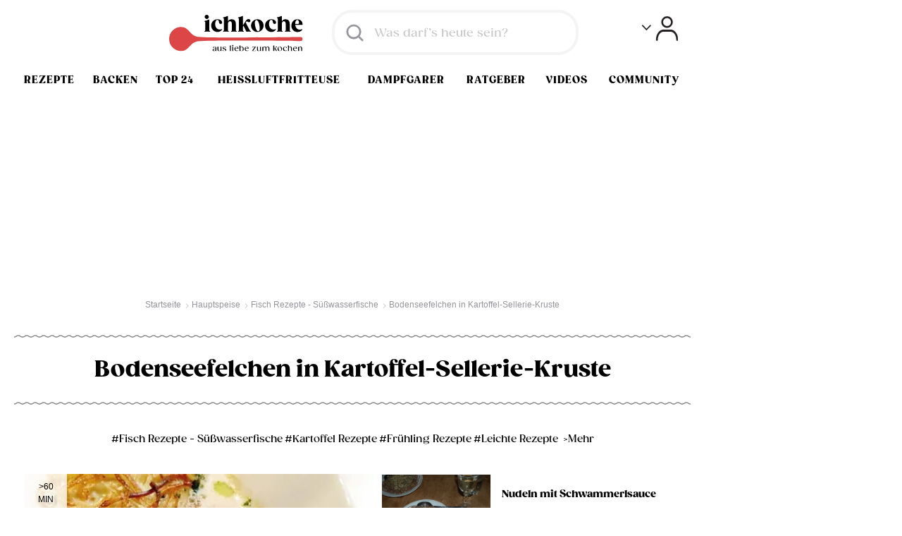

--- FILE ---
content_type: text/html; charset=utf-8
request_url: https://www.ichkoche.at/bodenseefelchen-in-kartoffel-sellerie-kruste-rezept-6551
body_size: 60807
content:
 <!DOCTYPE html>
<!--[if lt IE 9]>     <html lang="de" class="no-js lte-ie8"><![endif]-->
<!--[if gt IE 8]><!-->
<html lang="de" class="no-js">
<!--<![endif]-->

<head>
    <meta charset="utf-8">
<meta http-equiv="X-UA-Compatible" content="IE=edge,chrome=1">



    <meta name="apple-itunes-app" content="app-id=1050925934"/>
    <meta name="google-play-app" content="app-id=at.ichkoche.rezepte"/>
    <meta name="viewport" content="width=device-width, initial-scale=1.0"/>
    <meta name="country" content="AT"/>
    <meta name="language" content="de-AT"/>
    <meta name="copyright" content="ichkoche GmbH"/>
    <meta name="google-site-verification" content="jG7ZBzN3ZRvmcNVUZYRCVPFPCEFmwX8F7prY8s2-Fyc"/>
    <meta name="apple-mobile-web-app-title" content="ichkoche"/>

    <meta property="og:site_name" content="ichkoche"/>
    <meta property="fb:app_id" content="124191841005260"/>
    <meta property="fb:pages" content="101625904080"/>
    <meta property="fb:pages" content="890361997779707"/>
    <meta property="fb:pages" content="150072261830312"/>
    <meta property="fb:pages" content="188611734995096"/>

    <link rel="icon" href="/static/app/images/icon-touch.png"  />
    <link rel="apple-touch-icon" href="/static/app/images/icon-touch.png"  />
    <link rel="apple-touch-icon-precomposed" href="/static/app/images/icon-touch.png"  />
    <link rel="shortcut icon" href="/favicon.ico"  />
    <link rel="publisher" href="https://plus.google.com/111030588491291017035"  />



<style>@font-face{font-display:optional;font-family:Gazpacho;font-style:normal;font-weight:900;src:url(/static/app/font/gazpacho-black.woff2) format("woff2"),url(/static/app/font/gazpacho-black.woff) format("woff")}@font-face{font-display:optional;font-family:Gazpacho;font-style:normal;font-weight:500;src:url(/static/app/font/gazpacho-medium.woff2) format("woff2"),url(/static/app/font/gazpacho-medium.woff) format("woff")}@font-face{font-family:ichkoche_icons;font-style:normal;font-weight:400;src:url(/static/app/font/ichkoche_icons.eot?v=10);src:url(/static/app/font/ichkoche_icons.eot?#iefix) format("embedded-opentype"),url(/static/app/font/ichkoche_icons.woff2) format("woff2"),url(/static/app/font/ichkoche_icons.woff?v=10) format("woff"),url(/static/app/font/ichkoche_icons.ttf?v=10) format("truetype"),url(/static/app/font/ichkoche_icons.svg#ichkoche_icons) format("svg")}.icon{display:inline-block;position:relative}.icon:before{speak:none;-webkit-font-smoothing:antialiased;-moz-osx-font-smoothing:grayscale;font-family:ichkoche_icons;font-style:normal;font-variant:normal;font-weight:400;line-height:1;position:absolute;text-transform:none}.icon_rpl{display:inline-block}.icon_rpl
span{display:none}.icon_rpl:before{speak:none;-webkit-font-smoothing:antialiased;-moz-osx-font-smoothing:grayscale;display:block;font-family:ichkoche_icons;font-style:normal;font-variant:normal;font-weight:400;line-height:1;text-transform:none}.user_icon:before{content:""}.nav_icon:before{content:""}.arrow_up_icon:before{content:""}.arrow_down_icon:before{content:""}.info_icon:before{content:""}.checkmark_icon:before{content:""}.box_icon:before{content:""}.heart01_icon:before{content:""}.heart_icon:before{content:""}.video_icon:before{content:""}.comments_icon:before{content:""}.arrow_double_icon:before{content:""}.recipe_icon:before{content:""}.arrow_left_icon:before{content:""}.arrow_right_icon:before{content:""}.search_icon:before{content:""}.yt_icon:before{content:""}.pt_icon:before{content:""}.gp_icon:before{content:""}.fb_icon:before{content:""}.shopping_cart_icon:before{content:""}.play_icon:before{content:""}.cook_book_icon:before{content:""}.rank_icon:before{content:""}.horoscope_icon:before{content:""}.cook_icon:before{content:""}.magazin_icon:before{content:""}.clover_icon:before{content:""}.napkin_icon:before{content:""}.wine_icon:before{content:""}.lock-closed_icon:before{content:""}.mail_icon:before,.newsletter_icon:before{content:""}.spoon_icon:before{content:""}.star_icon:before{content:""}.print_icon:before{content:""}.pencil_icon:before{content:""}.arrow_icon:before{content:""}.blockquote_top_icon:before{content:""}.blockquote_bottom_icon:before{content:""}.lock-open_icon:before{content:""}.edit_icon:before{content:""}.tw_icon:before{content:""}.twitter-logo_icon:before{content:""}.pencil_reg_icon:before{content:""}.pencil_circle_icon:before{content:""}.delete_icon:before{content:""}.plus_icon:before{content:""}.info_circle_icon:before{content:""}.checkmark_big_icon:before{content:""}.heart_full_icon:before{content:""}.visible_icon:before{content:""}.invisible_icon:before{content:""}.arrow_double_left_icon:before{content:""}.clock_icon:before{content:""}.bin_icon:before{content:""}.logout_icon:before{content:""}.line_icon:before{content:""}.minus_icon:before{content:""}.gift_icon:before{content:""}.rocket_icon:before{content:""}.flowers_icon:before{content:""}.notification_icon:before{content:""}.exclamation_icon:before{content:""}.like_icon:before{content:""}.share_icon:before{content:""}.emoticon_1_icon:before{content:""}.emoticon_2_icon:before{content:""}.emoticon_3_icon:before{content:""}.help_icon:before{content:""}.video_play_icon:before{content:""}.wa_icon:before{content:""}.register_icon:before{content:""}.insta_icon:before{content:""}.list_icon:before{content:""}.checked_icon:before{content:""}.servings_icon:before{content:""}.ichbacke:before{content:""}.undo_icon:before{content:""}.comments_forum_icon:before{content:""}.cancel_icon:before{content:""}.zwei-pfeile_icon:before{content:""}html{color:#000;font-family:Verdana,sans-serif;font-size:62.5%}body{font-size:1em}body,html{height:100%}a{color:#dc4646}a:hover{color:#9e1e1e}.noShow,img[width="1"][height="1"]{position:absolute;top:-50px}.cf{zoom:1}.cf:after,.cf:before{content:" ";display:table}.cf:after{clear:both}.prg,.prg
.link{display:inline;white-space:normal}.prg
.link{background:none;border:none;color:#dc4646;cursor:pointer;hyphens:auto;padding:0;text-align:left;text-decoration:none;word-break:keep-all}.prg .link:hover{color:#9e1e1e}.prg
.fw{width:100%}.generic_message{box-sizing:border-box;max-width:98em;padding:0
1em 2em}.generic_message
.notice{background-color:#fefacb;margin:0;padding-right:2em;position:relative}.generic_message .notice
p{margin-bottom:.5em}.generic_message .icon:before{color:#b7b7b7;font-size:.7em;right:-2px;top:1px}@media screen and (min-width:50em){.generic_message{padding:1em
2em 2em}}.generic_message.hide{display:none}#page_wrap{background-color:#fff;max-width:120em;padding:0;position:relative;width:100%}@media screen and (max-width:50em){#page_wrap{min-height:100%;overflow-x:hidden}}@media screen and (max-width:62.5em){.search_active
#page_wrap{overflow-x:hidden}}@media screen and (min-width:62.5em){#page_wrap{min-width:100em}}#page_wrap_inner{left:auto;position:relative}@media screen and (max-width:50em){.nav_active .overlay,.user_active
.overlay{background:rgba(0,0,0,.6);bottom:0;left:0;position:absolute;right:0;top:0;z-index:1000}}.container{clear:both;padding:2em}.fb_area{clear:both;margin-bottom:2em}@media screen and (max-width:50em){.container{padding:1em}}.grid-01{clear:both;margin:0
1em 2em;overflow:hidden;padding-top:2em;position:relative}@media screen and (min-width:62.5em){.grid-01{padding-top:3em}}.grid-01.title_center
.head_01{text-align:center}.grid-01.no-shadow{padding-top:1em}.grid-01.no-shadow:after{box-shadow:none}.grid-01.color-box{background-color:#f9f9f9;padding:2em}@media screen and (max-width:25em){.grid-01.color-box{background-color:#fff;padding:0}}.secondary_content .grid-01,.tab-content .grid-01{margin:0
0 1em}@media screen and (min-width:37.5em){.grid-01{margin:0
2em 2em}}@media screen and (min-width:50em){.grid-01.title_center
.head_01{text-align:left}}@media screen and (min-width:100em){.grid-01{margin-left:4em}}.col_1{background-color:#f4f4f4;float:left;position:relative;width:100%}@media screen and (min-width:62.5em){.col_1{width:52.7659574468%}.col_2{float:right;width:47.2340425532%}}.col_right{margin-top:2em;text-align:center}@media screen and (min-width:50em){.col_left{box-sizing:border-box;float:left;margin-right:-30em;padding-right:32em;width:100%}.col_right{float:right;margin-top:0;width:30em}}.two_cols .column_1,.two_cols
.column_2{float:left;margin-top:2em;width:100%}.two_cols
.column_1{margin:0}@media screen and (min-width:62.5em){.two_cols .column_1,.two_cols
.column_2{float:left;margin:0
0 0 2%;width:49%}.two_cols
.column_1{margin-left:0}}.three_cols
.column_1{position:relative;width:100%}.three_cols
.column_1.position_2{display:none}.three_cols
.column_2{clear:both;margin-top:2em;position:relative;width:100%}.three_cols
.column_3{float:left;margin-top:2em;width:100%}.three_cols
.column_2_3{clear:both;margin-top:2em;position:relative;width:100%}@media screen and (min-width:37.5em){.three_cols
.column_1{float:left;position:relative;width:30em}.three_cols .column_2,.three_cols
.column_2_3{box-sizing:border-box;clear:none;float:left;margin-right:-32em;margin-top:0;padding-right:30em;width:100%}}@media screen and (min-width:62.5em){.three_cols
.column_2{float:left;margin:0;padding:0
0 0 2em;width:32em}.three_cols
.column_3{margin:0
0 0 2em;width:30em}.three_cols
.column_2_3{float:left;margin:0;padding:0
0 0 2em;width:64em}}.content_section{box-sizing:border-box;float:left;padding:0
1em;position:relative;width:100%}.excerpt{max-width:100ch}.secondary_content{box-sizing:border-box;clear:both;float:left;overflow:hidden;position:relative;width:100%}.secondary_content
.widget{margin-top:3em}@media screen and (min-width:37.5em){.content_section{padding:2em}}@media screen and (min-width:62.5em){.main_content{background:#fff;float:left;min-height:40em;padding-right:2em;position:relative;width:63.829787234%;width:calc(100% - 32em)}.secondary_content{clear:none;float:right;margin-top:0;overflow:visible;padding-top:0;width:30em}.secondary_content:before{box-shadow:none}}@media screen and (min-width:100em){.content_section{padding:2em
2em 2em 4em}}.head_01,.head_02{color:#000;font-family:Gazpacho,Georgia,serif;font-size:2em;font-weight:900;margin-bottom:1.6em;padding-bottom:.4615384615em;text-align:center}.head_01{background:url(/static/static/app/images/wavy.svg) repeat-x bottom/1.2rem,url(/static/static/app/images/wavy.svg) repeat-x top/1.2rem;padding-top:1.2307692308em}@media screen and (max-width:62.5em){.head_01{font-size:24px;padding-bottom:16px;padding-top:16px}}@media screen and (min-width:62.5em){.head_01{font-size:32px;padding-bottom:32px;padding-top:32px}}.kochkurse .head_01,.kochkurse
.head_02{color:#000}.head_02{padding-bottom:.5em}.head_03{font-family:Verdana,sans-serif;font-size:2.6em}.head_03,.head_03.icon{margin-bottom:.7692307692em}.head_03.icon{display:block;padding-right:1.5384615385em}.head_03.icon:before{color:#e3e3e3;font-size:1.2307692308em;right:0}@media screen and (min-width:37.5em){.head_03{font-size:3em}.head_03.icon:before{font-size:1.6666666667em}}@media screen and (min-width:62.5em){.head_03{font-size:4em;line-height:1;margin-bottom:.4em}.head_03.icon{margin-bottom:.75em;padding-right:1.4583333333em}.head_03.icon:before{font-size:1.25em}}.head_04{font-family:Verdana,sans-serif;font-size:2em;margin-bottom:1em}.head_04.icon{display:block;padding-right:2em}.head_04.icon:before{color:#e3e3e3;font-size:50px;right:0}@media screen and (min-width:50em){.head_04{font-size:25px;margin-bottom:.5em}.head_04.icon{padding-right:1.5em}.head_04.icon:before{font-size:50px}}@media screen and (min-width:62.5em){.head_04{font-size:2.8em;margin-bottom:.4166666667em}.head_04.icon{padding-right:1.4583333333em}.head_04.icon:before{font-size:1.4583333333em}}.head_05{clear:both;font-size:1.8em;margin-bottom:.5555555556em}.head_06{font-size:2.6em;margin-bottom:.3846153846em}.head_06.icon{display:block;padding-left:1.6666666667em}.head_06.icon:before{color:#dc4646;font-size:1.3333333333em;left:0}@media screen and (min-width:50em){.head_06{font-size:4em;margin-bottom:.5em}.head_06.icon{padding-left:1.75em}.head_06.icon:before{font-size:1.25em}}.align_left{text-align:left}.page_title{background:url(/static/static/app/images/wavy.svg) repeat-x bottom/1.2rem,url(/static/static/app/images/wavy.svg) repeat-x top/1.2rem;font-family:Gazpacho,Georgia,serif;font-size:24px;font-weight:900;margin-bottom:.7692307692em;overflow:auto;padding-bottom:16px;padding-top:16px;text-align:center}.page_title
.subtitle{display:block;font-size:.6153846154em;font-weight:400;margin-top:.625em}@media screen and (min-width:37.5em){.page_title{font-size:2.5em}}@media screen and (min-width:50em){.page_title{font-size:3.2rem;padding-bottom:3.2rem;padding-top:3.2rem}.page_title
.subtitle{font-size:.6em;margin-top:.2777777778em}}.headline{color:#94959a;display:block;font-size:1.4em;margin-bottom:.3571428571em;text-align:center}.excerpt
p{color:#616267;font-size:1.3em;line-height:1.3846153846em;margin-bottom:1.5384615385em}.excerpt
h2{font-size:1.5em}.excerpt
h3{font-size:1.3em}.excerpt div[itemprop=text]:not(.nocss){color:#616267;font-size:1.3em;line-height:1.3846153846em;margin-bottom:1.5384615385em}h1+.hits{color:#94959a}.button,h1+.hits{text-align:center}.button{background-color:#dc4646;border:0;border-radius:3em;box-sizing:border-box;clear:both;color:#fff;display:inline-block;font-size:1.4em;margin-top:1.4285714286em;padding:.7142857143em 1.4285714286em;width:100%}.button:hover{background-color:#9e1e1e;color:#fff}@media screen and (min-width:37.5em){.button{width:auto}}.button.center,.button.center:hover,.button.read_more,.button.read_more:hover{color:#fff}@media screen and (min-width:37.5em){.button.center,.button.read_more{color:#fff;display:block;float:none;margin:1.4285714286em auto 0;padding:.7142857143em;white-space:nowrap;width:22.8571428571em}}.button.gray{background-color:#94959a}.button.gray:hover{background-color:#616267}.button.black,.button.black:hover{background-color:#000}.button.outline{background-color:transparent;border:1px
solid #000;color:#000}.button.outline:hover{background-color:#000;color:#fff}.button.green{background-color:#8fc432}.button.green:hover{background-color:#54731d}.button.small{border-radius:2.8em;font-size:1em;padding:.5714285714em 1.2857142857em}.button.large{padding:1.0714285714em 2.1428571429em}@media screen and (max-width:37.5em){.button.large{margin:20px;width:calc(100% - 40px)}}.button
svg{margin:0
10px;vertical-align:middle}.simple_list{float:left;margin-top:3em;width:100%}.simple_list
li{font-size:1.6em;margin-bottom:.9375em}.breadcrumbs{color:#94959a;font-family:Verdana,sans-serif;font-size:1.2em;line-height:1.6;margin-bottom:1.6rem;text-align:center}.breadcrumbs
li{display:inline-block}.breadcrumbs li:first-child{display:none}.breadcrumbs
a{color:#94959a;padding-right:1em}.breadcrumbs .icon:before{color:#b0b0b0;font-size:.5833333333em;right:0;top:1em}@media screen and (min-width:37.5em){.breadcrumbs{margin-bottom:2.6666666667em}.breadcrumbs li:first-child,.breadcrumbs li:last-child{display:initial}}.pagination{float:left;margin-top:2em;position:relative;width:100%}.pagination
ul{padding:1em
4em;text-align:center}.pagination
li{display:inline-block;font-size:1.4em}.pagination
a{color:#94959a;margin:0
.7142857143em}.pagination .active
a{color:#dc4646}.pagination .next,.pagination
.prev{left:0;position:absolute;top:.3571428571em}.pagination .next a,.pagination .prev
a{background-color:#d9d9d9;border-radius:3px;color:#fff;margin:0;padding:.5714285714em}.pagination .next a:before,.pagination .prev a:before{font-size:1em}.pagination .next a:hover,.pagination .prev a:hover{background-color:#ccc}.pagination
.next{left:auto;right:0}.icon.more,.more_01,.more_02,.more_03{clear:both;display:block;font-size:1.4em;margin-bottom:.7142857143em;padding-left:1.7857142857em}.icon.more:before,.more_01:before,.more_02:before,.more_03:before{color:#c8c8c8;font-size:1em;left:0;top:.1428571429em}.more_01,.more_03{display:inline-block;position:relative}.more_01:before,.more_03:before{speak:none;-webkit-font-smoothing:antialiased;-moz-osx-font-smoothing:grayscale;content:"";font-family:ichkoche_icons;font-style:normal;font-variant:normal;font-weight:400;line-height:1;position:absolute;text-transform:none}p .icon.more,p .more_01,p
.more_03{font-size:1em}.back_link{display:block;font-size:1.4em;margin-bottom:1.4285714286em;padding-left:1.7857142857em}.back_link:before{background-color:#a0d71b;border-radius:3px;color:#fff;font-size:.6428571429em;left:0;padding:.5555555556em;top:0}.back_to_top{color:#94959a;float:right;font-size:1.4em;padding-right:1.4285714286em;position:relative}.back_to_top:hover{color:#000}.arrow_up_icon:before{font-size:.8571428571em;right:0;top:.3333333333em}.content_banner{float:left;margin-top:2em;text-align:center;width:100%}.content_banner .mobileBanner,.content_banner .mobileBanner
div{margin:0
auto!important}.content_banner .mobileBanner
iframe{display:block;margin:0
auto!important}.content_banner .mobileBanner
a{display:block;text-align:center}#sponsored_content>.ad_sponsored{display:none;float:left;font-weight:400}.delete_icon{color:#ccc;font-size:2em;position:absolute;right:0;top:-.25em}.delete_icon:hover{color:#94959a}@media screen and (min-width:62.5em){.delete_icon{right:-.15em;top:-.25em}}.desktopBanner#sas_22375,.desktopBanner[data-id="22375"]{display:none;height:100%;max-width:100%;min-height:600px;min-width:120px;width:100%;z-index:10}@media screen and (min-width:75em){.desktopBanner#sas_22375,.desktopBanner[data-id="22375"]{display:block}}.desktopBanner{display:block}.mobileBanner,.tabletBanner{display:none}.desktopBanner[data-id="22374"],.desktopBanner[data-id="23481"],.desktopBanner[data-id="23482"],.tabletBanner[data-id="22374"],.tabletBanner[data-id="23481"],.tabletBanner[data-id="23482"]{min-height:95px}.desktopBanner[data-id="22373"],.desktopBanner[data-id="23167"],.desktopBanner[data-id="23170"],.desktopBanner[data-id="23175"],.desktopBanner[data-id="23176"],.desktopBanner[data-id="48345"],.desktopBanner[data-id="99048"],.tabletBanner[data-id="22373"],.tabletBanner[data-id="23167"],.tabletBanner[data-id="23170"],.tabletBanner[data-id="23175"],.tabletBanner[data-id="23176"],.tabletBanner[data-id="48345"],.tabletBanner[data-id="99048"]{min-height:250px}.desktopBanner[data-id="24215"],.tabletBanner[data-id="24215"]{min-height:90px}.mobileBanner[data-id="23366"],.mobileBanner[data-id="23367"],.mobileBanner[data-id="23368"],.mobileBanner[data-id="23378"],.mobileBanner[data-id="31619"]{min-height:250px}.mobileBanner[data-id="23362"]{min-height:620px}.mobileBanner[data-id="24072"]{min-height:60px}@media screen and (max-width:999px){.desktopBanner{display:none}.tabletBanner{display:block}.mobileBanner{display:none}}@media screen and (max-width:727px){.desktopBanner,.tabletBanner{display:none}.mobileBanner{display:block}}@media screen and (min-width:950px){.desktopBanner#sas_23170{display:block!important}}@media screen and (max-width:727px){.tabletBanner#sas_23362{display:block!important}}.min-height-inherit{min-height:inherit}#google_ads_iframe_\/22967170253\/Sbar-Hpa-Sky0x0_0__container__{position:static}.link-like-button{background-color:#dc4646;color:#fff;padding:12px;text-align:center}.pdfIframe{border:none;height:550px;width:756px}@media screen and (max-width:50em){.pdfIframe{width:100%}}.loyaltyPopupContent,.loyaltyPopupInfoContent{display:none}.loyaltyProgramPopup{max-width:70em}.loyaltyProgramPopup
p{font-size:1.4em;margin-bottom:1.0714285714em}.loyaltyProgramPopup
.loyaltyProgramPopup_buttons{margin-bottom:2em}.loyaltyProgramPopup .loyaltyProgramPopup_buttons
.button{border:none;margin:0
.7142857143em 0 0}@-webkit-keyframes
progressLoaderAnimation{0%{-webkit-transform:translate3D(-100%,0,0)}50%{-webkit-transform:translateZ(0)}to{-webkit-transform:translate3D(100%,0,0)}}@-moz-keyframes
progressLoaderAnimation{0%{-moz-transform:translate3D(-100%,0,0)}50%{-moz-transform:translateZ(0)}to{-moz-transform:translate3D(100%,0,0)}}@keyframes
progressLoaderAnimation{0%{-webkit-transform:translate3D(-100%,0,0);-moz-transform:translate3D(-100%,0,0);-ms-transform:translate3D(-100%,0,0);-o-transform:translate3D(-100%,0,0);transform:translate3D(-100%,0,0)}50%{-webkit-transform:translateZ(0);-moz-transform:translateZ(0);-ms-transform:translateZ(0);-o-transform:translateZ(0);transform:translateZ(0)}to{-webkit-transform:translate3D(100%,0,0);-moz-transform:translate3D(100%,0,0);-ms-transform:translate3D(100%,0,0);-o-transform:translate3D(100%,0,0);transform:translate3D(100%,0,0)}}.progressLoader{-webkit-animation:progressLoaderAnimation 2s ease-in-out infinite;-moz-animation:progressLoaderAnimation 2s ease-in-out infinite;animation:progressLoaderAnimation 2s ease-in-out infinite;background:#d83131;bottom:0;box-shadow:2px 2px 2px rgba(0,0,0,.2);height:5px;left:0;position:fixed;width:100%;z-index:1000}.offlineNotice{background:#f4f4f4;border-top:1px solid #dbdbdb;bottom:0;font-family:Gazpacho,Georgia,serif;font-size:1.2em;left:0;line-height:1.4;position:fixed;right:0;z-index:1001}.offlineNotice
.countdown{color:#dc4646}@media screen and (max-width:25em){.offlineNotice{padding:1.0714285714em}.offlineNotice>p{display:block}}@media screen and (min-width:25em){.offlineNotice{padding:1.4285714286em}.offlineNotice>p{display:inline}}.newsletterSlideIn{background:rgba(0,0,0,.75);bottom:0;left:0;padding:2em;position:fixed;right:0;top:auto;z-index:10000}.newsletterSlideIn>.close{align-items:center;background-color:#dc4646;border-radius:50%;color:#fff;cursor:pointer;display:flex;font-family:Verdana,sans-serif;font-size:2em;height:2.2em;justify-content:center;line-height:2.2em;position:absolute;right:0;text-align:center;top:0;transform:translateX(-50%) translateY(-50%);width:2.2em}.newsletterSlideIn>h4{color:#fff;font-family:Verdana,sans-serif;font-size:1.6em;font-weight:700;line-height:1.5;margin-bottom:1.2em}.newsletterSlideIn>h4
span{text-transform:uppercase}.newsletterSlideIn
.newsletterSlideInOptions{margin-bottom:2em}.newsletterSlideIn .newsletterSlideInOptions
.skin_checkbox{color:#fff;display:block;font-size:1.4em;line-height:1.5;margin-bottom:.8em}.newsletterSlideIn .newsletterSlideInOptions .skin_checkbox:before{border:1px
solid #fff}.newsletterSlideIn .newsletterSlideInOptions .skin_checkbox.on:after{color:#fff}.newsletterSlideIn .gdpr-message{word-wrap:break-word;color:#fff;float:left;font-family:Verdana,sans-serif;font-size:1.4em;line-height:1.5;margin-top:1.2em;width:100%}.newsletterSlideIn
.button{border:0;margin-top:.8em;width:100%}@media screen and (min-width:50em){.newsletterSlideIn{bottom:1.5em;left:1.5em;right:auto;width:60em}.newsletterSlideIn
.close{transform:translateX(50%) translateY(-50%)}.newsletterSlideIn
.newsletterSlideInContainer{zoom:1}.newsletterSlideIn .newsletterSlideInContainer:after,.newsletterSlideIn .newsletterSlideInContainer:before{content:" ";display:table}.newsletterSlideIn .newsletterSlideInContainer:after{clear:both}.newsletterSlideIn .newsletterSlideInOptions,.newsletterSlideIn
.newsletterSlideInSubscription{float:left;width:50%}}.glomex_video_container:not(.recipe_detail_globex){float:left;padding:1em
0;width:100%}.recipe_detail_globex{padding:1em
0;width:100%}.trc_related_container{content-visibility:auto}.w-full{width:100%}.flex{display:flex}.justify-between{justify-content:space-between}.justify-center{justify-content:center}.items-center{align-items:center}.items-start{align-items:start}.text-gray{color:#94959a}.mb-16{margin-bottom:16px}.my-64{margin-bottom:64px;margin-top:64px}.m-0{margin:0!important}.p-0{padding:0!important}.p-16{padding:16px}.text-sm{font-size:1.4em}.search_filters{background-color:#edeade;float:left;left:0;margin:0
2em 0 0;padding:0;position:relative;right:auto;top:0;width:30%}@media screen and (max-width:62.5em){.search_filters{height:100%;left:-30em;position:fixed;transition:left .3s;width:27em;z-index:1010}.filters_active
.search_filters{left:0}}.filters_active
.filters_overlay{background-color:rgba(0,0,0,.6);bottom:0;left:0;position:fixed;right:0;top:0;z-index:1000}.content_section.browse_recipes
.main_content{width:70%}.content_section.browse_recipes .main_content
.teaser_list{contain-intrinsic-size:auto;display:block;overflow-x:initial;position:inherit}.content_section.browse_recipes .main_content .teaser_list
.teaser_box{width:50%}@media screen and (min-width:50em){.content_section.browse_recipes .main_content .teaser_list
.teaser_box{width:33%}}.hidden{display:none}@media screen and (min-width:62.5em){.mobile-only{display:none}}@media screen and (max-width:62.5em){.desktop-only{display:none}}.embed-container{height:auto;max-width:100%;overflow:hidden;padding-bottom:56.25%;position:relative}.embed-container embed,.embed-container iframe,.embed-container
object{height:100%;left:0;position:absolute;top:0;width:100%}.img_block
span{color:#c7b7b7;display:block;font-size:11px;font-weight:400;line-height:15px;margin:0}.button-like-link{background-color:inherit;border:none;color:inherit;cursor:pointer;display:inline-block;font-size:inherit;padding:10px
15px;text-align:center;text-decoration:none}.button-like-link:hover{background-color:rgba(0,0,0,.2);color:#dc4646}.active-button{color:#dc4646}.inactive-button{color:#94959a}.button-arrows-pagination{background-color:#d9d9d9;border:none;border-radius:3px;color:#fff;cursor:pointer;display:inline-block;font-size:inherit;margin:0;padding:10px
15px;text-align:center;text-decoration:none}.button-arrows-pagination:hover{background-color:#ccc}.arrow-button-round-pagination{background-color:#d9d9d9;border:none;border-radius:3px;color:#fff;cursor:pointer;display:inline-block;font-size:inherit;margin:0;padding:0;text-align:center;text-decoration:none}.arrow-button-round-pagination:hover{background-color:#ccc}.slider_arrow_button{background-color:#d9d9d9;border:none;border-radius:3px;color:#fff;cursor:pointer;display:inline-block;font-size:inherit;margin:0;padding:0;text-align:center;text-decoration:none}.slider_arrow_button:hover{background-color:#ccc}.recipe-buttons{background-color:inherit;border:none;color:inherit;cursor:pointer;display:block;font-size:inherit;text-align:center;text-decoration:none}.recipe-buttons:hover{background-color:rgba(0,0,0,.2);color:#dc4646}.category_item.print{margin-top:-1.5px}.cursor-pointer{cursor:pointer}#CybotCookiebotDialogBodyButtonDecline{display:none!important}
/*! normalize.css v8.0.1 | MIT License | github.com/necolas/normalize.css */
html{-webkit-text-size-adjust:100%;line-height:1.15}body{margin:0}main{display:block}h1{font-size:2em;margin:.67em 0}hr{box-sizing:content-box;height:0;overflow:visible}pre{font-family:monospace,monospace;font-size:1em}a{background-color:transparent}abbr[title]{border-bottom:none;text-decoration:underline;text-decoration:underline dotted}b,strong{font-weight:bolder}code,kbd,samp{font-family:monospace,monospace;font-size:1em}small{font-size:80%}sub,sup{font-size:75%;line-height:0;position:relative;vertical-align:baseline}sub{bottom:-.25em}sup{top:-.5em}img{border-style:none}button,input,optgroup,select,textarea{font-family:inherit;font-size:100%;line-height:1.15;margin:0}button,input{overflow:visible}button,select{text-transform:none}[type=button],[type=reset],[type=submit],button{-webkit-appearance:button}[type=button]::-moz-focus-inner,[type=reset]::-moz-focus-inner,[type=submit]::-moz-focus-inner,button::-moz-focus-inner{border-style:none;padding:0}[type=button]:-moz-focusring,[type=reset]:-moz-focusring,[type=submit]:-moz-focusring,button:-moz-focusring{outline:1px
dotted ButtonText}fieldset{padding:.35em .75em .625em}legend{box-sizing:border-box;color:inherit;display:table;max-width:100%;padding:0;white-space:normal}progress{vertical-align:baseline}[type=checkbox],[type=radio]{box-sizing:border-box;padding:0}[type=number]::-webkit-inner-spin-button,[type=number]::-webkit-outer-spin-button{height:auto}[type=search]{-webkit-appearance:textfield;outline-offset:-2px}[type=search]::-webkit-search-decoration{-webkit-appearance:none}::-webkit-file-upload-button{-webkit-appearance:button;font:inherit}details{display:block}summary{display:list-item}[hidden],template{display:none}a{cursor:pointer;text-decoration:none}a::-moz-focus-inner,a:focus{border:0;outline:none}::-webkit-input-placeholder{color:inherit;opacity:1}:-moz-placeholder,::-moz-placeholder{color:inherit;opacity:1}:-ms-input-placeholder{color:inherit;opacity:1}:focus::-webkit-input-placeholder{opacity:0}:focus:-moz-placeholder,:focus::-moz-placeholder{opacity:0}:focus:-ms-input-placeholder{opacity:0}dd,dl,dt,fieldset,h1,h2,h3,h4,li,ol,p,ul{border:0;font-size:1em;list-style:none;margin:0;padding:0}img{font-style:italic;vertical-align:bottom}button,input,select,textarea{border-radius:0;box-sizing:border-box;font-family:inherit;font-size:100%;margin:0;outline:none}label{cursor:pointer}em{font-style:normal}select{-webkit-appearance:none}textarea{overflow:auto;resize:vertical;vertical-align:top}@-webkit-keyframes
fstAnimationEnter{0%{opacity:0;-webkit-transform:translate3d(0,-1em,0)}to{opacity:1;-webkit-transform:translateZ(0)}}@-moz-keyframes
fstAnimationEnter{0%{opacity:0;-moz-transform:translate3d(0,-1em,0)}to{opacity:1;-moz-transform:translateZ(0)}}@keyframes
fstAnimationEnter{0%{opacity:0;-webkit-transform:translate3d(0,-1em,0);-moz-transform:translate3d(0,-1em,0);-ms-transform:translate3d(0,-1em,0);-o-transform:translate3d(0,-1em,0);transform:translate3d(0,-1em,0)}to{opacity:1;-webkit-transform:translateZ(0);-moz-transform:translateZ(0);-ms-transform:translateZ(0);-o-transform:translateZ(0);transform:translateZ(0)}}.fstElement{background-color:#fff;border:1px
solid #d7d7d7;box-sizing:border-box;color:#232323;display:inline-block;font-size:1.1em;position:relative}.fstElement>input,.fstElement>select{left:-999em;position:absolute}.fstToggleBtn{box-sizing:border-box;cursor:pointer;display:block;font-size:1.4em;min-width:14.28571em;padding:.71429em 1.42857em .71429em .71429em;position:relative}.fstToggleBtn:after{border:.35714em solid transparent;border-top-color:#cacaca;content:"";margin-top:-.17857em;position:absolute;right:.71429em;top:50%}.fstQueryInput{-webkit-appearance:none;-moz-appearance:none;-ms-appearance:none;-o-appearance:none;appearance:none;background:transparent;border:0;box-sizing:border-box;outline:none}.fstResults{-webkit-overflow-scrolling:touch;background-color:#fff;border:1px
solid #d7d7d7;border-top:0;display:none;left:-1px;max-height:30em;overflow-x:hidden;overflow-y:auto;position:absolute;right:-1px;top:100%}.fstResultItem{border-top:1px solid #fff;cursor:pointer;display:block;font-size:1.4em;margin:0;padding:.5em .71429em}.fstResultItem.fstUserOption{color:#707070}.fstResultItem.fstFocused{background-color:#43a2f3;border-color:#73baf6;color:#fff}.fstResultItem.fstSelected{background-color:#2694f1;border-color:#73baf6;color:#fff}.fstGroupTitle{display:block;font-size:1.4em;font-weight:700;margin:0;padding:.5em .71429em}.fstGroup{padding-top:1em}.fstGroup:first-child{padding-top:0}.fstNoResults{color:#999;display:block;font-size:1.4em;margin:0;padding:.71429em}.fstSingleMode
.fstControls{background-color:#fff;border:1px
solid #d7d7d7;display:none;left:-1px;padding:.5em;position:absolute;right:-1px;top:100%}.fstSingleMode
.fstQueryInput{border:1px
solid #d7d7d7;color:#999;display:block;font-size:1.4em;padding:.5em .35714em;width:100%}.fstSingleMode.fstActive{z-index:100}.fstSingleMode.fstActive .fstControls,.fstSingleMode.fstActive .fstResults,.fstSingleMode.fstActive.fstElement{box-shadow:0 .2em .2em rgba(0,0,0,.1)}.fstSingleMode.fstActive
.fstControls{display:block}.fstSingleMode.fstActive
.fstResults{display:block;margin-top:-1px;z-index:10}.fstChoiceItem{-webkit-animation:fstAnimationEnter .2s;-moz-animation:fstAnimationEnter .2s;animation:fstAnimationEnter .2s;background-color:#43a2f3;border:1px
solid #43a2f3;border-radius:.25em;color:#fff;cursor:auto;display:inline-block;float:left;font-size:1.2em;margin:0
.41667em .41667em 0;padding:.33333em .33333em .33333em 1.5em;position:relative}.fstChoiceItem.mod1{background-color:#f9f9f9;border:1px
solid #d7d7d7;color:#232323}.fstChoiceItem.mod1>.fstChoiceRemove{color:#a4a4a4}.fstChoiceRemove{background:none;border:0;color:#fff;cursor:pointer;font-size:1.16667em;left:0;line-height:1.28571em;margin:-.64286em 0 0;padding:0;position:absolute;text-align:center;top:50%;width:1.28571em}.fstChoiceRemove::-moz-focus-inner{border:0;padding:0}.fstMultipleMode
.fstControls{box-sizing:border-box;cursor:text;overflow:hidden;padding:.5em .5em 0;width:20em}.fstMultipleMode
.fstQueryInput{color:#999;float:left;font-size:1.4em;margin:0
0 .35714em;padding:.28571em 0;width:2em}.fstMultipleMode
.fstQueryInputExpanded{float:none;padding:.28571em .35714em;width:100%}.fstMultipleMode
.fstFakeInput{font-size:1.4em}.fstMultipleMode.fstActive,.fstMultipleMode.fstActive
.fstResults{box-shadow:0 .2em .2em rgba(0,0,0,.1)}.fstMultipleMode.fstActive
.fstResults{border-top:1px solid #d7d7d7;display:block;z-index:10}@-webkit-keyframes
mainHeaderOverlay{0%{opacity:0}to{opacity:1}}@-moz-keyframes
mainHeaderOverlay{0%{opacity:0}to{opacity:1}}@keyframes
mainHeaderOverlay{0%{opacity:0}to{opacity:1}}#menu{display:table;width:100%}.main_header{background-color:#fff}.main_header>.logo{height:6.5em;margin:0
auto;overflow:hidden;padding:0;width:19em}.main_header.site_nav_opened>.site_nav>.main_menu{left:0}.main_header.user_nav_opened>.user_nav>ul{background-color:#dc4646;display:block;right:0}.main_header.user_nav_opened>.user_nav>ul
.chevron{display:none}.main_header>.overlay{-webkit-animation:mainHeaderOverlay .3s;-moz-animation:mainHeaderOverlay .3s;animation:mainHeaderOverlay .3s;background-color:rgba(0,0,0,.6);bottom:0;left:0;position:absolute;right:0;top:0;z-index:1000}.main_header>.site_nav{border-radius:3px;bottom:0;left:0;position:absolute;top:0}.main_header>.site_nav>.toggle_button{background:none;border:0;cursor:pointer;display:inline-block;height:auto;height:3em;left:2em;margin:0;padding:0;position:absolute;top:2em;width:auto;width:3em}.main_header>.site_nav>.toggle_button::-moz-focus-inner{border:0;padding:0}.main_header>.site_nav>.toggle_button
svg{stroke:#000;width:27px}.main_header>.site_nav>.toggle_button svg:hover{stroke:#dc4646}.main_header>.site_nav>.toggle_button
span{display:block}.main_header>.site_nav>.toggle_button:before{color:#dc4646;font-size:2.3em}.main_header>.user_nav>.toggle_button{height:3em;width:4.5em}.main_header>.user_nav>.toggle_button
svg{stroke:#94959a;height:100%;width:auto}.main_header>.user_nav>.toggle_button svg:hover{stroke:#dc4646}@media screen and (max-width:50em){.main_header.user_nav_opened>.user_nav .arrow_down_icon:before{display:none}.main_header.user_nav_opened>.user_nav .icon:before{color:#000}.main_header.user_nav_opened>.user_nav>ul{background-color:#fff;color:#000}.main_header.user_nav_opened>.user_nav>ul
.chevron{color:#000;display:inline-block;position:absolute;right:.1em;rotate:180deg;top:.1em;transition:rotate .2s ease-in-out}.main_header.user_nav_opened>.user_nav>ul>li{background-color:#fff}.main_header.user_nav_opened>.user_nav>ul>li>a{color:#000}.main_header.user_nav_opened>.user_nav>ul>li.open
.chevron{rotate:0deg}.main_header.user_nav_opened>.user_nav>ul>li.open
ul{background-color:#f4f4f4}}@media screen and (min-width:50em){.main_header{padding:0
2em}.main_header.user_nav_opened>.user_nav>ul{background-color:#dc4646;display:block;right:0}.main_header>.logo{height:6.4em;margin:1.5em 0 1.5em 6em;padding:0;width:19em}.main_header>.site_nav>.toggle_button{display:none}.main_header
.user_nav{height:auto;position:relative}.main_header .user_nav>.toggle_button{-webkit-animation:slide_from_right .2s;-moz-animation:slide_from_right .2s;animation:slide_from_right .2s;border-radius:0;bottom:0;display:block;height:3.5em;position:absolute;right:1em;top:.8em;width:6.66em;z-index:2}.main_header .user_nav>.toggle_button:before{color:#fff;font-size:15px;font-weight:700}.main_header .user_nav>.toggle_button:hover
svg{stroke:#dc4646}.main_header .user_nav>.toggle_button:hover:before{color:#dc4646}.main_header .user_nav>ul{display:block;display:none;position:absolute;top:6em;width:inherit}.main_header .user_nav>ul>li{background-color:#dc4646;display:block;float:none}.main_header .user_nav>ul a,.main_header .user_nav>ul
button{margin:0
1em;padding-right:2.5em}.main_header .user_nav
.dropdown.open{border-radius:0}.main_header .user_nav
.dropdown_menu{background-color:#f4f4f4;background-image:none;border-bottom:1px solid rgba(77,77,77,.2);border-radius:0;border-top:1px solid rgba(77,77,77,.2);box-shadow:none;padding-bottom:0;position:relative;width:auto}.main_header .user_nav .dropdown_menu
a{padding-left:2em}.main_header .user_nav .user
.rank_items{margin:0}.main_header .user_nav .user .rank_items
a{border-left:none;float:none;font-size:1em;text-transform:none;width:100%}.main_header .user_nav .user .rank_items
.rank{display:inline;font-size:1em;margin-right:.5em}.main_header .user_nav .user .rank
strong{display:inline}.main_header .user_nav .cart .dropdown_menu
img{margin:0}.main_header .user_nav .cart .dropdown_menu
a{box-sizing:border-box;float:none;margin-left:0;overflow:auto;padding-left:3em}.main_header .user_nav .cart .dropdown_menu .price,.main_header .user_nav .cart .dropdown_menu
h3{margin-left:6em;max-width:14em}.main_header .user_nav .cart .dropdown_menu .action
a{padding-left:.5em}.main_header .user_nav .recommendations
.dropdown_menu{max-height:350px;overflow:auto}.main_header .user_nav .recommendations .dropdown_menu
img{margin:0}.main_header .user_nav .recommendations .dropdown_menu
a{box-sizing:border-box;float:none;margin-left:0;overflow:auto;padding-left:3.8em}.main_header .user_nav .recommendations .dropdown_menu
h3{margin-left:8.5em;max-width:14em}.main_header .user_nav.user_logged
.name{display:inline}.main_header .user_nav.user_logged
.arrow_down_icon{display:inline;font-size:1.1em;right:0;top:1em}.main_header .user_nav.user_logged .arrow_down_icon:before{color:#dc4646}.main_header .user_nav.user_logged
.logout{display:block;position:relative}.main_header .user_nav.user_logged .logout
.icon{background-color:#dddacf;color:#dc4646;margin:0;padding:.9em 3.2em;text-align:left}.main_header .user_nav.user_logged .logout .icon:before{color:#dc4646;left:13px;top:.6em}.main_header .user_nav.user_logged
.logout.logout_inner{display:none}.main_header>.site_nav{position:relative;-webkit-transition:padding-right .2s;-moz-transition:padding-right .2s;transition:padding-right .2s}.main_header>.overlay{display:none}}@media screen and (min-width:75em){.main_header{max-width:120em}.main_header>.logo{margin-left:max(0px,(100% - 52em)/2)}}@media screen and (min-width:100em){.main_header{max-width:none;padding-top:2em}.main_header>.logo{margin-bottom:2.5em}}.main_menu
.chevron{display:none}@media screen and (max-width:50em){.main_menu{background-color:#fff;box-shadow:0 0 1em rgba(0,0,0,.7);height:100%;left:-30em;position:absolute;top:0;-webkit-transition:left .3s;-moz-transition:left .3s;transition:left .3s;width:27em;z-index:1010}.main_menu
.chevron{display:inline-block;rotate:180deg;transition:rotate .2s ease-in-out}.main_menu #menu>li{border-bottom:1px solid rgba(0,0,0,.1);font-family:Verdana,sans-serif;font-size:1.8em}.main_menu #menu>li
a{align-items:center;color:#000;display:flex;justify-content:space-between;padding:.5555555556em}.main_menu #menu>li a:hover{background-color:rgba(0,0,0,.2)}.main_menu #menu>li.active
.chevron{rotate:0deg}.main_menu #menu>li.active
.submenu{display:block}.main_menu #menu>li .submenu>li>a{padding:.8571428571em}.kochkurse .main_menu>li{text-transform:none}.main_menu
.submenu{background-color:#f4f4f4;display:none}.main_menu .submenu>li{border-bottom:0;border-top:1px solid rgba(0,0,0,.1);font-size:.7777777778em;text-transform:none}.main_menu .submenu>li>a{background-color:#f4f4f4;color:#000;padding:.8571428571em 1.2857142857em .8571428571em .8571428571em}.main_menu .submenu>li:first-child{border:0}.main_menu .submenu>li.active a,.main_menu .submenu>li:hover
a{background-color:rgba(0,0,0,.1);color:#dc4646}.main_menu
.social{background-color:#f3f3f3;overflow:auto;padding:2em
1em}.main_menu .social
li{float:left;margin-left:1em}.main_menu .social li:first-child{margin-left:.5em}.main_menu .social
span{display:none}.main_menu .social
.icon_rpl{border-radius:3px;box-sizing:border-box;color:#fff;font-size:1.8em;height:40px;padding:.6666666667em 0;text-align:center;width:40px}.main_menu .social .icon_rpl:hover{opacity:.8}.main_menu .social
.fb_icon{background-color:#3460a1}.main_menu .social
.gp_icon{background-color:#de5543}.main_menu .social
.pt_icon{background-color:#cc2127}.main_menu .social
.yt_icon{background-color:#ee3138}.main_menu .social
.insta_icon{background-color:#d93175}}@media screen and (min-width:50em){.main_menu{background-color:#fff;box-shadow:none;display:table;float:none;left:0;margin:0;position:relative;width:100%}.main_menu #menu>li{border:0;display:inline-block;display:table-cell;float:none;font-family:Gazpacho,Georgia,serif;font-size:1.2em;font-weight:900;position:relative;text-align:center;text-transform:uppercase}.main_menu #menu>li
a{color:#000;display:block;padding:.7777777778em 0;white-space:nowrap}.main_menu #menu>li.active{background-color:#dc4646}.main_menu #menu>li.active
a{color:#fff}.main_menu #menu>li:hover{background-color:#dc4646}.main_menu #menu>li:hover
a{color:#fff}.main_menu #menu>li:hover>.submenu{display:block}.main_menu #menu>li:first-of-type{border-bottom-left-radius:3px;border-top-left-radius:3px}.main_menu #menu>li:first-of-type:hover{border-bottom-left-radius:0}.main_menu #menu>li:last-of-type{border-bottom-right-radius:3px;border-top-right-radius:3px}.main_menu #menu>li
.submenu{background-color:#dc4646;border:0;display:none;font-size:.85em;font-weight:500;min-width:100%;position:absolute;text-transform:none;z-index:1000}.main_menu #menu>li .submenu
a{background-color:#dc4646;color:#fff;padding:.8571428571em 1.2857142857em .8571428571em .8571428571em;white-space:nowrap}.main_menu #menu>li .submenu a:hover{background-color:#9e1e1e}.main_menu #menu>li .submenu>li{border-top:none;text-align:left}.main_menu #menu>li .submenu>li.active
a{color:#731616}.kochkurse .main_menu>li{text-transform:none}.kochkurse .main_menu
li.recipes{background-color:#dc4646}.kochkurse .main_menu li.recipes
a{color:#fff!important}.kochkurse .main_menu li.recipes:hover{background-color:#f4f4f4}.kochkurse .main_menu li.recipes:hover
a{color:#000!important}.main_menu
.social{display:none}}@media screen and (min-width:62.5em){.main_menu #menu>li{font-size:1.4em}.main_menu #menu>li
a{letter-spacing:1px;padding:.7857142857em .5em .8571428571em}.main_menu{display:flex;justify-content:center}}@media screen and (min-width:100em){.main_menu
#menu{width:auto}.main_menu #menu>li{font-size:1.6em}.main_menu #menu>li
a{padding:.7857142857em 1em .8571428571em}}.user_nav{bottom:0;position:absolute;right:0;top:0}.user_nav>.toggle_button{background:none;border:0;cursor:pointer;display:inline-block;height:auto;height:6em;margin:0;padding:0;position:absolute;right:2em;top:2em;width:auto;width:5em}.user_nav>.toggle_button::-moz-focus-inner{border:0;padding:0}.user_nav>.toggle_button
span{display:block}.user_nav>.toggle_button:before{color:#dc4646;font-size:2.8em}.user_nav>ul{background-color:#fff;box-shadow:0 0 1em rgba(0,0,0,.7);height:100%;overflow:auto;position:absolute;right:-30em;top:0;-webkit-transition:right .3s;-moz-transition:right .3s;transition:right .3s;width:27em;z-index:1010}.user_nav>ul>li{border-bottom:1px solid rgba(0,0,0,.1);font-size:1.4em}.user_nav>ul>li:hover{background-color:#9e1e1e}.user_nav>ul>li>a,.user_nav>ul>li>button{color:#fff;display:block;padding:1.0714285714em .7142857143em}.user_nav .dropdown.open
.dropdown_menu{display:block}.user_nav .dropdown.open .arrow_down_icon:before{content:""}.user_nav
.dropdown_menu{display:none}.user_nav .dropdown_menu
li{font-size:1em}.user_nav .dropdown_menu
a{border-top:1px solid rgba(0,0,0,.1);color:#000;display:block;padding:.7142857143em 1.0714285714em}.user_nav .dropdown_menu a:hover{color:#dc4646}.user_nav
.icon{padding-left:3.2142857143em}.user_nav .icon:before{color:#fff;font-size:1.5714285714em;left:.6818181818em;top:.5909090909em}.user_nav
.arrow_down_icon{color:#999;font-size:1.4285714286em;position:absolute;right:.7142857143em;top:.7142857143em}.user_nav .user
a{display:inline-block}.user_nav .user
em{color:#999;margin:0
.3571428571em 0 .5em;text-transform:none}.user_nav .user
.icon{padding-left:3.2142857143em}.user_nav
.recommendations{position:relative}.user_nav .recommendations .dropdown_menu
li{zoom:1;position:relative}.user_nav .recommendations .dropdown_menu li:after,.user_nav .recommendations .dropdown_menu li:before{content:" ";display:table}.user_nav .recommendations .dropdown_menu li:after{clear:both}.user_nav .recommendations .dropdown_menu
a{box-sizing:border-box;float:left;padding:.7142857143em 2.8571428571em .7142857143em 8.5714285714em;width:100%}.user_nav .recommendations .dropdown_menu
img{float:left;margin-left:-7.8571428571em}.user_nav .recommendations .dropdown_menu
h3{font-size:1em;font-weight:400}.user_nav .recommendations .dropdown_menu
.heading{color:#dc4646;font-size:1em;padding:.7142857143em}.user_nav .recommendations .dropdown_menu .heading .icon:before{font-size:26px;left:0;top:-5px;-webkit-transform:rotate(20deg);-moz-transform:rotate(20deg);-ms-transform:rotate(20deg);-o-transform:rotate(20deg);transform:rotate(20deg)}.user_nav .recommendations .dropdown_menu .banner
a{padding:.7142857143em}.user_nav .recommendations .dropdown_menu .banner
img{margin:0}.user_nav .recommendations .dropdown_menu
.noNotifications{border-top:1px solid rgba(0,0,0,.1);padding:1.4285714286em;text-align:center}.user_nav .recommendations .dropdown_menu .noNotifications
.button{border:0;color:#fff;font-size:1em;margin-top:.7142857143em;padding:.3571428571em;text-align:center}.user_nav .recommendations
.delete{background-color:#94959a;border-radius:3px;bottom:.7142857143em;color:#fff;cursor:pointer;opacity:.4;padding:.3571428571em;position:absolute;right:.7142857143em}.user_nav .recommendations .delete:before{font-size:1.1428571429em}.user_nav .recommendations .delete:hover{opacity:1}.user_nav.user_logged
a{padding-right:2.5em}.user_nav.user_logged
.logout{border-bottom:none;display:block;text-align:right;width:100%}.user_nav.user_logged .logout
a{border:0}.user_nav.user_logged .logout
.icon{color:#bfbfbf;padding-right:2.5em}.user_nav.user_logged .logout .icon:before{color:#bfbfbf;font-size:16px;left:auto;right:.7142857143em;top:.9285714286em}.user_nav.user_logged
.logout.logout_inner{display:none}.user_nav.user_logged .user
.rank{color:#000;font-weight:800;margin:0
.7142857143em 0 0}.user_nav.user_logged .user .rank
strong{display:none}.user_nav.user_logged .user
a{display:block}.user_nav.user_logged
.counter{color:#000;margin-right:.3571428571em}.user_nav
.cart{position:relative}.user_nav .cart .dropdown_menu
li{zoom:1}.user_nav .cart .dropdown_menu li:after,.user_nav .cart .dropdown_menu li:before{content:" ";display:table}.user_nav .cart .dropdown_menu li:after{clear:both}.user_nav .cart .dropdown_menu
a{box-sizing:border-box;float:left;padding:.7142857143em .7142857143em .7142857143em 6.7857142857em;width:100%}.user_nav .cart .dropdown_menu
img{float:left;margin-left:-5.7142857143em}.user_nav .cart .dropdown_menu
h3{font-size:.8571428571em;font-weight:400}.user_nav .cart .dropdown_menu
.price{color:#dc4646;display:block;font-size:.8571428571em;font-weight:800;margin-top:.3571428571em}.user_nav .cart .dropdown_menu
.price.icon{display:inline-block;padding:0
1.6666666667em 0 0}.user_nav .cart .dropdown_menu .price.icon:before{font-size:1.1666666667em;left:auto;right:0;top:0}.user_nav .cart .dropdown_menu
.action{border-bottom:0;padding:.7142857143em}.user_nav .cart .dropdown_menu
.button{border:0;color:#fff;font-size:1em;margin:0;padding:.5em;text-align:center}@media screen and (min-width:50em){.user_nav{bottom:auto;height:4.5em}.user_nav>ul{box-shadow:none;height:0;overflow:visible;position:relative;right:2em;width:100%}.user_nav>ul>li{border-bottom:none;float:left;font-size:1.2em}.user_nav>ul>li:last-child
a{padding-right:0}.user_nav .arrow_down_icon,.user_nav
.name{display:none}.user_nav
.icon{padding-left:1.9166666667em}.user_nav .icon:before{font-size:15px;left:.1333333333em;top:.8em}.user_nav
.dropdown.open{background-color:#ededed;border-radius:10px 10px 0 0}.user_nav
.dropdown_menu{background-color:#efefef;background-image:-webkit-linear-gradient(top,#ededed,#fafafa);background-image:linear-gradient(180deg,#ededed,#fafafa);border-radius:0 10px 10px 10px;-webkit-box-shadow:0 2px 3px -2px rgba(0,0,0,.4);-moz-box-shadow:0 2px 3px -2px rgba(0,0,0,.4);box-shadow:0 2px 3px -2px rgba(0,0,0,.4);display:none;min-width:11em;padding-bottom:.4166666667em;position:absolute;z-index:1000}.user_nav .dropdown_menu
li{float:none;font-size:1em;text-transform:none}.user_nav .dropdown_menu
a{border:0;color:#000;display:block;margin:0;padding:.5833333333em 1.25em}.user_nav .dropdown_menu a:hover{color:#dc4646}.user_nav .user
.icon{padding-left:1.9166666667em}.user_nav .user
.rank_items{margin:.8333333333em 0;width:100%}.user_nav .user .rank_items
a{border-left:1px solid #e6e6e6;box-sizing:border-box;float:left;font-size:1em;margin:0;padding:.8333333333em 1.25em;text-transform:uppercase;width:33.33333%}.user_nav .user .rank_items
a.first{border-left:0}.user_nav .user .rank_items
.rank{display:block;font-size:1.5em;margin:0;text-transform:none}.user_nav .user .rank
strong{display:inline-block}.user_nav .cart
.dropdown_menu{width:20.8333333333em}.user_nav .cart .dropdown_menu
li{border-top:1px solid rgba(0,0,0,.1);font-size:1.1666666667em}.user_nav .cart .dropdown_menu li:first-child{border-top:0}.user_nav .cart .dropdown_menu
.action{padding-bottom:.3571428571em}.user_nav .recommendations
.dropdown_menu{border-radius:10px 0 10px 10px;left:auto;max-height:500px;min-width:24em;overflow:auto;right:0}.user_nav .recommendations .dropdown_menu
a{padding:.8333333333em 3.3333333333em .8333333333em 10em}.user_nav .recommendations .dropdown_menu
li{border-bottom:1px solid rgba(0,0,0,.1)}.user_nav .recommendations .dropdown_menu li:last-child{border:0}.user_nav .recommendations .dropdown_menu
img{margin-left:-9.1666666667em}.user_nav .recommendations .dropdown_menu
h3{font-size:1em}.user_nav .recommendations .dropdown_menu
.heading{font-size:1.1666666667em}.user_nav .recommendations .dropdown_menu .banner
a{padding:.8333333333em}.user_nav .recommendations .dropdown_menu
.noNotifications{border:0;padding:1.6666666667em}.user_nav .recommendations .dropdown_menu .noNotifications
.button{font-size:1.1666666667em;padding:.4166666667em}.user_nav .recommendations
.delete{bottom:.8333333333em;padding:.4166666667em;right:.8333333333em}.user_nav .recommendations .delete:before{font-size:1.3333333333em}.user_nav.user_logged
a{margin-left:.25em;padding-right:1em}.user_nav.user_logged .cart
.dropdown_menu{border-radius:10px 0 10px 10px;left:auto;right:0}.user_nav.user_logged
.logout.logout_inner{border:0;bottom:0;display:block;position:absolute;right:0;text-align:right;width:10em}.user_nav.user_logged .logout.logout_inner
a{color:#999;font-size:1.1666666667em;padding:.5em 1.0714285714em}.user_nav.user_logged .logout.logout_inner
.icon{padding-right:2.5em}.user_nav.user_logged .logout.logout_inner .icon:before{color:#bfbfbf;left:auto;right:.7142857143em;top:.4285714286em}.user_nav.user_logged .user_not_loyal
.logout.logout_inner{bottom:auto;position:relative;right:auto;text-align:left;width:auto}.user_nav.user_logged .user_not_loyal .logout.logout_inner
a{font-size:1em}.user_nav.user_logged .user_not_loyal
.icon.logout_icon{padding-left:2.8571428571em;padding-right:0}.user_nav.user_logged .user_not_loyal .icon.logout_icon:before{left:.7142857143em;right:auto;top:.2857142857em}}@media screen and (min-width:100em){.user_nav{top:1.6em}}.main_header.sticky_header .user_nav>.toggle_button
svg{height:55%}.main_header.sticky_header .site_nav .main_menu #menu>li{font-size:1.25em}.main_header.sticky_header .site_nav .main_menu #menu>li>a{padding-left:.2em;padding-right:.2em}.main_header.sticky_header .site_nav .main_menu #menu>li .submenu>li{font-size:1.15em}@media screen and (max-width:62.5em){.main_header.sticky_header .site_nav .main_menu #menu>li{font-size:1.15em}.main_header.sticky_header .site_nav .main_menu #menu>li>a{padding:1em
.1em}.main_header.sticky_header .site_nav .main_menu #menu>li .submenu>li{font-size:1.05em}}@media screen and (min-width:50em){.main_header.sticky_header{box-sizing:border-box;padding:0
2em;position:fixed;top:0;width:100%;z-index:1000}.main_header.sticky_header
.site_nav{border-radius:0;padding-right:8em}.main_header.sticky_header .main_menu #menu>li:first-of-type,.main_header.sticky_header .main_menu>li:last-of-type{border-bottom-left-radius:0;border-bottom-right-radius:0;border-top-left-radius:0;border-top-right-radius:0}.main_header.sticky_header .main_menu #menu>li:first-of-type:hover{border-bottom-left-radius:0}.main_header.sticky_header
.logo{display:none}.main_header.sticky_header.user_nav_opened .user_nav>.toggle_button{border-bottom-right-radius:0}.main_header.sticky_header.user_nav_opened .user_nav>.toggle_button:before{color:#dc4646}.main_header.sticky_header.user_nav_opened .user_nav>ul{display:block}.main_header.sticky_header
.user_nav{height:auto;position:relative;top:0}.main_header.sticky_header .user_nav>.toggle_button{-webkit-animation:slide_from_right .2s;-moz-animation:slide_from_right .2s;animation:slide_from_right .2s;border-radius:0;bottom:0;display:block;height:3em;position:absolute;right:0;top:.2em;width:3em;z-index:2}.main_header.sticky_header .user_nav>.toggle_button:before{color:#fff;font-size:15px;font-weight:700}.main_header.sticky_header .user_nav>.toggle_button:hover:before{color:#dc4646}.main_header.sticky_header .user_nav>ul{display:block;display:none;position:absolute;top:3.77em;width:inherit}.main_header.sticky_header .user_nav>ul>li{display:block;float:none}.main_header.sticky_header .user_nav>ul a,.main_header.sticky_header .user_nav>ul
button{margin:0
1em;padding-right:2.5em}.main_header.sticky_header .user_nav
.dropdown.open{border-radius:0}.main_header.sticky_header .user_nav
.dropdown_menu{background-color:#dc4646;background-image:none;border-bottom:1px solid rgba(77,77,77,.2);border-radius:0;border-top:1px solid rgba(77,77,77,.2);box-shadow:none;padding-bottom:0;position:relative;width:auto}.main_header.sticky_header .user_nav .dropdown_menu
a{padding-left:2em}.main_header.sticky_header .user_nav .user
.rank_items{margin:0}.main_header.sticky_header .user_nav .user .rank_items
a{border-left:none;float:none;font-size:1em;text-transform:none;width:100%}.main_header.sticky_header .user_nav .user .rank_items
.rank{display:inline;font-size:1em;margin-right:.5em}.main_header.sticky_header .user_nav .user .rank
strong{display:inline}.main_header.sticky_header .user_nav .cart .dropdown_menu
img{margin:0}.main_header.sticky_header .user_nav .cart .dropdown_menu
a{box-sizing:border-box;float:none;margin-left:0;overflow:auto;padding-left:3em}.main_header.sticky_header .user_nav .cart .dropdown_menu .price,.main_header.sticky_header .user_nav .cart .dropdown_menu
h3{margin-left:6em;max-width:14em}.main_header.sticky_header .user_nav .cart .dropdown_menu .action
a{padding-left:.5em}.main_header.sticky_header .user_nav .recommendations
.dropdown_menu{max-height:350px;overflow:auto}.main_header.sticky_header .user_nav .recommendations .dropdown_menu
img{margin:0}.main_header.sticky_header .user_nav .recommendations .dropdown_menu
a{box-sizing:border-box;float:none;margin-left:0;overflow:auto;padding-left:3.8em}.main_header.sticky_header .user_nav .recommendations .dropdown_menu
h3{margin-left:8.5em;max-width:14em}.main_header.sticky_header .user_nav.user_logged
.name{display:inline}.main_header.sticky_header .user_nav.user_logged
.arrow_down_icon{display:inline;font-size:1.1em;right:0;top:1em}.main_header.sticky_header .user_nav.user_logged .arrow_down_icon:before{color:#dc4646}.main_header.sticky_header .user_nav.user_logged
.logout{display:block;position:relative}.main_header.sticky_header .user_nav.user_logged .logout
.icon{background-color:#dddacf;color:#dc4646;margin:0;padding:.9em 3.2em;text-align:left}.main_header.sticky_header .user_nav.user_logged .logout .icon:before{color:#dc4646;left:13px;top:.6em}.main_header.sticky_header .user_nav.user_logged
.logout.logout_inner{display:none}}@media screen and (min-width:62.5em){.main_header.sticky_header{max-width:98em;padding:0
2em}.main_header.sticky_header
.site_nav{background-color:#fff}.main_header.sticky_header .main_menu #menu>li:first-child{border-bottom-left-radius:3px;border-top-left-radius:3px}.main_header.sticky_header .user_nav>ul{top:4.15em}.main_header.sticky_header .user_nav>.toggle_button{border-bottom-right-radius:3px;border-top-right-radius:3px;height:3em;width:4.5em}.main_header.sticky_header .user_nav>.toggle_button:before{font-size:16px;margin-top:-2px}.main_header.sticky_header{max-width:98em;max-width:min(150em,100% - 400px)}}@media screen and (min-width:100em){.main_header.sticky_header .site_nav .main_menu #menu>li>a{padding-left:1em;padding-right:1em}}.sticky_header_spacer{height:0}@media screen and (min-width:50em){.sticky_header_spacer.show{height:15em}}@media screen and (min-width:62.5em){.sticky_header_spacer.show{height:15.333em}}.main_search{background-color:#fff;box-sizing:border-box;padding:0
1em 1.5em;width:100%}.main_search,.main_search
fieldset{position:relative}.main_search input[type=text]{border:2px
solid #f4f4f4;border-radius:1.8em;box-sizing:border-box;color:#c8c8c8;font-family:Gazpacho,Georgia,serif;font-size:1.8em;padding:.5555555556em .5555555556em .5555555556em 2.6666666667em;width:100%}.main_search input[type=text]:focus,.main_search input[type=text]:hover{border-color:#c8c8c8}.main_search input[type=text]:focus{color:#000;font-style:normal}.main_search
.button_search{background-color:transparent;border:0;color:#c8c8c8;display:inline-block;left:.5em;padding:1.0714285714em;position:absolute;top:0;width:41px}.main_search .button_search
span{display:block}.main_search .button_search:hover{color:#000}.main_search .button_search
svg{height:25px;width:25px}.main_search
.toggle_button{display:none}.main_search
.search_icon{font-size:2.3em}@media screen and (min-width:37.5em){.main_search{padding:1em}.main_search input[type=text]{border-width:3px}}@media screen and (min-width:50em){.main_search{background-color:transparent;left:31em;overflow:hidden;padding:0;position:absolute;top:1.4em;width:40em}.main_search:before{box-shadow:none}.main_search input[type=text]{border-width:4px;font-size:1.6em;line-height:1.6em;padding:1.0714285714em 1.2857142857em .8571428571em 3.5em}.main_search
.button_search{left:0;padding:2em}}@media screen and (min-width:62.5em){.main_search{left:max(31.1em,(100% - 64.1em)/2 + 29.1em);width:35em}}@media screen and (min-width:100em){.main_search{top:3.4em}}@media screen and (min-width:50em){.sticky_header
.main_search{left:0;overflow:visible;position:relative;right:0;top:0;width:100%}.sticky_header .main_search
fieldset{display:none;left:0;position:absolute;right:0;top:0}.sticky_header .main_search input[type=text]{border:8px
solid #f4f4f4;border-radius:1.6em}.sticky_header .main_search
.button_search{right:.4em;top:.3em}.sticky_header .main_search.search_opened
fieldset{display:block}.sticky_header .main_search.search_opened
.toggle_button{background-color:#f4f4f4}.sticky_header .main_search.search_opened .toggle_button:before{color:#dc4646}.sticky_header .main_search
.toggle_button{-webkit-animation:slide_from_right .2s;-moz-animation:slide_from_right .2s;animation:slide_from_right .2s;background-color:#fff;border:0;bottom:0;cursor:pointer;display:block;height:1.95em;margin:0;padding:0;position:absolute;right:1.75em;width:1.75em}.sticky_header .main_search .toggle_button:before{color:#000;font-size:.6em;font-weight:700;margin-top:7px}.sticky_header .main_search .toggle_button:hover{background-color:#f4f4f4}.sticky_header .main_search .toggle_button:hover:before{color:#dc4646}}@media screen and (min-width:62.5em){.sticky_header .main_search .toggle_button:before{font-size:.7em}}.fs_results{background-color:#fff;border:1px
solid #e2e2e2;border-radius:0 0 3px 3px;border-top:none;display:none;margin:0
.5em;max-height:180px;overflow:auto;position:absolute;width:92%;z-index:999}.fsr_opened
.fs_results{display:block}@media screen and (min-width:50em){.fs_results{position:relative;width:auto}}.fs_no_results,.fs_result_item{color:#94959a;display:block;font-size:1.4em;padding:.3571428571em .5em .5em}.fs_no_results:hover,.fs_result_item:hover{background-color:#f4f4f4;cursor:pointer}.fs_no_results.focused,.fs_result_item.focused{color:#333}.sticky_header
.fs_results{border-radius:0;border-top:1px solid #e2e2e2;display:none;margin:0
.7em .5em;min-width:350px;position:absolute;top:4.6em}.sticky_header .fsr_opened.search_opened
.fs_results{display:block}#page_navigation{background-color:#f3f3f3;bottom:0;box-sizing:border-box;position:absolute;right:100%;top:0;width:27em}#page_navigation
.main_nav{background-color:#e71c25}#page_navigation .main_nav
li{border-bottom:1px solid rgba(0,0,0,.2);font-family:Gazpacho,Georgia,serif;font-size:1.8em;text-transform:uppercase}#page_navigation .main_nav
a{color:#fff;display:block;padding:.5555555556em}#page_navigation .main_nav .course
a{background-color:#c5ba82}#page_navigation .main_nav .active a,#page_navigation .main_nav a:hover{background-color:rgba(0,0,0,.2)}#page_navigation .main_nav .arrow_down_icon:before{right:.5555555556em;top:.8333333333em}#page_navigation .main_nav
.submenu{background-color:#f4f4f4}#page_navigation .main_nav .submenu
li{border-bottom:0;border-top:1px solid rgba(0,0,0,.2);font-size:.7777777778em;text-transform:none}#page_navigation .main_nav .submenu li:first-child{border:0}#page_navigation .main_nav .submenu
a{background-color:#f4f4f4;color:#000;padding:.7142857143em}#page_navigation .main_nav .submenu .active a,#page_navigation .main_nav .submenu a:hover{color:#dc4646}#page_navigation
.main_nav.kochkurse{background-color:#a59961}@media screen and (min-width:50em){#page_navigation{background-color:transparent;left:0;margin:0
2em;position:relative;width:auto}#page_navigation
.main_nav{background-color:#dc4646;background-image:-webkit-linear-gradient(top,#f42f37,#dc4646);background-image:linear-gradient(180deg,#f42f37,#dc4646);border-radius:10px;float:left;width:100%}#page_navigation
.main_nav.kochkurse{background-color:#a59961;background-image:-webkit-linear-gradient(top,#c6bb83,#a3975f);background-image:linear-gradient(180deg,#c6bb83,#a3975f)}#page_navigation .main_nav
li{border:0;float:left;font-size:1.4em}#page_navigation .main_nav
.course{float:right}#page_navigation .main_nav .course
a{background-color:#a49860;background-image:-webkit-linear-gradient(top,#c5ba82,#a49860);background-image:linear-gradient(180deg,#c5ba82,#a49860);border-radius:0 10px 10px 0;padding:.9285714286em 1.0714285714em}#page_navigation .main_nav .course a:hover{background-color:#81774a;background-image:-webkit-linear-gradient(top,#c5ba82,#81774a);background-image:linear-gradient(180deg,#c5ba82,#81774a);color:#fff}#page_navigation .main_nav .course a:after{display:none}#page_navigation .main_nav
a{color:#fff;display:block;line-height:1;padding:.9285714286em;position:relative;z-index:1}#page_navigation .main_nav a:after{background-color:rgba(0,0,0,.15);border-radius:100%;content:"";height:5px;position:absolute;right:-3px;top:18px;width:5px}#page_navigation .main_nav li:last-child a:after{display:none}#page_navigation .main_nav li:first-child.active{margin-left:0}#page_navigation .main_nav .active a,#page_navigation .main_nav a:hover{background-color:transparent;color:#dacf9c}#page_navigation .main_nav .active a:after,#page_navigation .main_nav .arrow_down_icon:before{display:none}#page_navigation.subnav{margin-bottom:3.8em}#page_navigation.subnav
.main_nav{background-color:#edeade;background-image:none;border-radius:10px 10px 0 0}#page_navigation.subnav .main_nav .course
a{border-radius:10px 10px 0 0;color:#fff}#page_navigation.subnav .main_nav .course a:hover{color:#fff}#page_navigation.subnav .main_nav
a{color:#000}#page_navigation.subnav .main_nav a:hover{color:#dc4646}#page_navigation.subnav .main_nav .active
a{background:#f42f37;border-radius:10px 10px 0 0;color:#fff;z-index:10}#page_navigation.subnav .main_nav
.active{margin-left:-.1428571429em}#page_navigation.subnav .main_nav
.submenu{background-color:#f42f37;background-image:-webkit-linear-gradient(top,#f42f37,#dc4646);background-image:linear-gradient(180deg,#f42f37,#dc4646);border-radius:0 0 10px 10px;left:0;position:absolute;right:0}#page_navigation.subnav .main_nav .submenu
li{border:0;font-size:1em}#page_navigation.subnav .main_nav .submenu
a{background:none;color:#fff;padding:1em
.7142857143em}#page_navigation.subnav .main_nav .submenu .active a,#page_navigation.subnav .main_nav .submenu a:hover{color:#dacf9c}}@media screen and (min-width:62.5em){#page_navigation{padding:0}#page_navigation .main_nav
li{font-size:1.6em}#page_navigation .main_nav
a{padding:.8125em .6875em}#page_navigation .main_nav .course
a{padding:.8125em .875em}#page_navigation.subnav .main_nav .submenu
li{font-size:.8888888889em}#page_navigation.subnav .main_nav .submenu
a{padding:.8333333333em}}@media screen and (max-width:50em){#page_navigation{box-shadow:0 0 10px rgba(0,0,0,.7);z-index:1001}.nav_active
#page_navigation{left:32em}.csstransforms3d
#page_navigation{right:auto!important;-webkit-transform:translate3d(-27em,0,0);-moz-transform:translate3d(-27em,0,0);-ms-transform:translate3d(-27em,0,0);-o-transform:translate3d(-27em,0,0);transform:translate3d(-27em,0,0)}.csstransforms3d.nav_active
#page_navigation{left:0!important;-webkit-transform:translateZ(0);-moz-transform:translateZ(0);-ms-transform:translateZ(0);-o-transform:translateZ(0);transform:translateZ(0);-webkit-transition:-webkit-transform .3s ease-in-out;-moz-transition:-moz-transform .3s ease-in-out;-o-transition:-o-transform .3s ease-in-out;transition:transform .3s ease-in-out}}@media screen and (min-width:50em){.kochkurse #page_navigation
.main_nav{background-color:#a3975f;background-image:-webkit-linear-gradient(top,#c6bb83,#a3975f);background-image:linear-gradient(180deg,#c6bb83,#a3975f)}.kochkurse #page_navigation .main_nav
li{text-transform:none}.kochkurse #page_navigation .main_nav
li.recipes{text-transform:uppercase}.kochkurse #page_navigation .main_nav li.recipes
a{background-color:#dc4646;border-radius:10px 0 0 10px}.kochkurse #page_navigation .main_nav li.recipes a:after{display:none}.kochkurse #page_navigation .main_nav li.recipes a:hover{color:#fff}.kochkurse #page_navigation .main_nav li a:hover{color:#6b633d}.kochkurse #page_navigation .main_nav li.active
a{background-color:#c3b880;background-image:none;color:#fff}.kochkurse #page_navigation .main_nav li.active .submenu
a{background-color:transparent;background-image:none}.kochkurse #page_navigation .main_nav
li.course{float:left}.kochkurse #page_navigation .main_nav li.course
a{background-color:transparent;background-image:none;color:#000}.kochkurse #page_navigation .main_nav li.course a:hover{background-color:transparent;background-image:none;color:#6b633d}.kochkurse #page_navigation .main_nav li.course a:after{display:inline-block}.kochkurse #page_navigation .main_nav
.submenu{background-color:#a3975f;background-image:-webkit-linear-gradient(top,#c6bb83,#a3975f);background-image:linear-gradient(180deg,#c6bb83,#a3975f)}.kochkurse #page_navigation .main_nav .submenu
a{color:#fff}.kochkurse #page_navigation.subnav
.main_nav{background-color:#edeade;background-image:none}.kochkurse #page_navigation.subnav .main_nav .recipes
a{border-radius:10px 10px 0 0;color:#fff}}.teaser{display:none}@media screen and (min-width:50em){.teaser{box-sizing:border-box;display:block;padding:2em
2em 0}.teaser
h3{font-size:1.8em;font-style:italic;font-weight:400}.teaser h3
a{color:#000}.teaser h3 a:hover{color:#dc4646}.teaser
.heart01_icon{color:#dc4646;font-size:.8888888889em;left:0;margin-right:.5555555556em;top:.9444444444em}}.banner_top_area{background-color:#fff;padding:0;position:relative;text-align:center;z-index:2}@media screen and (min-width:37.5em){.banner_top_area{padding:2em
0 0}}@media screen and (min-width:900px){.banner_top_area{margin:0
2em}}.banner_top_mobile{clear:both;float:left;text-align:center;width:100%}.banner_top_mobile>.mobileBanner{margin:2em
auto!important}.banner_top_mobile>.mobileBanner
div{margin:0
auto}@media screen and (min-width:727px){.banner_top_mobile{display:none}}.main_content:not(.search_results):not(.gallery):not(.post_detail_view):not(.article):not(.with_aside){width:100%}.themenwhelten_wrap
.hashtags{display:flex;justify-content:center;line-height:1.3;margin-bottom:10px;min-height:3.3em;padding:1.6em 0}.themenwhelten_wrap .hashtags
ul{text-align:center}@media screen and (min-width:37.5em){.themenwhelten_wrap .hashtags
ul{max-width:75vw}}@media screen and (max-width:37.5em){.themenwhelten_wrap .hashtags
ul{max-width:100vw}}.themenwhelten_wrap .hashtags
li{display:inline;font-family:Gazpacho,Georgia,serif;font-weight:400}@media screen and (min-width:37.5em){.themenwhelten_wrap .hashtags
li{font-size:1.4rem}}@media screen and (max-width:37.5em){.themenwhelten_wrap .hashtags
li{font-size:1.2rem}}.themenwhelten_wrap .hashtags li:not(.more_links):before{content:"#"}.themenwhelten_wrap .hashtags li:not(.more_links):hover{color:#9e1e1e}.themenwhelten_wrap .hashtags li
a{color:#000}.themenwhelten_wrap .hashtags li a:hover{color:#9e1e1e}.themenwhelten_wrap .hashtags
li.more_links{display:none}.themenwhelten_wrap .hashtags li
ul{display:inline}.themenwhelten_wrap .hashtags
label{color:#000;margin-left:.4rem}@media screen and (min-width:37.5em){.themenwhelten_wrap .hashtags
label{font-size:1.4rem}}@media screen and (max-width:37.5em){.themenwhelten_wrap .hashtags
label{font-size:1.2rem}}.themenwhelten_wrap .hashtags label:hover{color:#9e1e1e}.themenwhelten_wrap .hashtags label:before{content:">"}.themenwhelten_wrap .hashtags
#themeshash_more{display:none}.themenwhelten_wrap .hashtags #themeshash_more+label{font-family:Gazpacho,Georgia,serif}.themenwhelten_wrap .hashtags #themeshash_more:checked+label{display:none}.themenwhelten_wrap .hashtags #themeshash_more:checked~.more_links{display:inline}@media screen and (min-width:37.5em){.themenwhelten_wrap
.hashtags{padding:1.5em}.themenwhelten_wrap .hashtags li
a{white-space:nowrap}}.info_box.recipe{position:relative}.info_box.recipe
img{float:none;max-width:100%;width:100%}.info_box.recipe .category,.info_box.recipe .photo_by,.info_box.recipe
.video_by{color:#94959a;float:left;font-family:Verdana,sans-serif;font-size:1em;padding:0
0 1em;text-align:left}.info_box.recipe .photo_by,.info_box.recipe
.video_by{background-color:hsla(0,0%,98%,.451);bottom:1em;color:#000;left:35%;padding:2px;position:absolute;z-index:1}.info_box.recipe
.category{border-top:1px solid #e6e6e6;box-sizing:border-box;font-size:1.2em;margin-top:.8333333333em;padding:.8333333333em .8333333333em 0;width:100%}.info_box.recipe
.video_by{width:60%}.info_box.recipe
.video_wrap{margin-bottom:1em}.info_box.recipe
.video_wrapper{margin-bottom:1em!important;width:100%!important}.info_box.recipe .video_wrapper
.clipkitvideo{padding-bottom:75%;position:relative;width:100%!important}.info_box.recipe .video_wrapper .clipkitvideo>a,.info_box.recipe .video_wrapper .clipkitvideo>div{height:100%!important;left:0!important;position:absolute!important;right:0!important;width:100%!important}.info_box.recipe .video_wrapper .clipkitvideo>a>img,.info_box.recipe .video_wrapper .clipkitvideo>div>img{height:auto;width:100%}.info_box.recipe .video_wrapper .clipkitvideo>a>span,.info_box.recipe .video_wrapper .clipkitvideo>div>span{left:50%!important;margin:-30px 0 0 -30px;top:50%!important}.info_box.recipe .video_wrapper .appavideo,.info_box.recipe .video_wrapper
.video_wrapper_content{display:block;height:0;padding-top:56.25%;width:100%}.info_box.recipe .video_wrapper .appavideo>iframe,.info_box.recipe .video_wrapper .video_wrapper_content>iframe{border:0;height:100%;left:0;position:absolute;top:0;width:100%}.info_box.recipe .video_wrapper .appavideo>.video_wrapper_content_aspect,.info_box.recipe .video_wrapper .video_wrapper_content>.video_wrapper_content_aspect{border:0;height:auto;left:0;overflow:clip;position:absolute;top:0;width:100%}.info_box.recipe
.banner_top_area{display:none}@media screen and (max-width:727px){.info_box.recipe
.banner_top_area{background-color:#f9f9f9;display:block;padding:0}.info_box.recipe .banner_top_area>*{padding:2em
0 1em}}@media screen and (min-width:50em){.info_box.recipe.gallery{display:grid;gap:0 1em;grid-template-areas:"gallery related01" "gallery related02" "gallery related03" "controls .";grid-template-columns:496px 1fr;grid-template-rows:128px 128px 128px 1fr}}@media screen and (min-width:50em)and (min-width:62.5em){.info_box.recipe.gallery{margin-left:max(0px,(100% - 930px)/2);margin-right:max(0px,(100% - 930px)/2)}}@media screen and (min-width:50em)and (min-width:100em){.info_box.recipe.gallery{grid-template-areas:"sb gallery related01" "sb gallery related02" "sb gallery related03" ". controls .";grid-template-columns:6em 496px 1fr}.info_box.recipe.gallery
.sb{background-color:#f4f4f4;grid-area:sb;margin-right:-1em}.info_box.recipe.gallery .recipe_items .recipe_category>.category_fixed.cooking_time{background-color:transparent;top:20em}.info_box.recipe.gallery .recipe_items .recipe_category>.category_fixed.recipe_difficulty{background-color:transparent;top:24em}}@media screen and (min-width:50em){.info_box.recipe.gallery
.gallery_slider.recipe{grid-area:gallery}.info_box.recipe.gallery .grid-01{grid-column-end:related03;grid-column-start:related01;grid-row-end:related03;grid-row-start:related01;margin:0;padding:0}.info_box.recipe.gallery .grid-01
h2{display:none}.info_box.recipe.gallery .grid-01 .cf:before{content:none;display:initial}.info_box.recipe.gallery .grid-01
.teaser_list{margin:0;padding:0}.info_box.recipe.gallery .grid-01 .teaser_list
.teaser_box{float:none;margin-bottom:1em}.info_box.recipe.gallery .grid-01 .teaser_list .teaser_box
.lazyLoadImage{padding-bottom:0}.info_box.recipe.gallery .grid-01 .teaser_list
article{height:calc(128px - .66667em);padding:0;width:100%}.info_box.recipe.gallery .grid-01 .teaser_list article
a{display:flex}.info_box.recipe.gallery .grid-01 .teaser_list article
img{height:calc(128px - .66667em);max-width:none;position:relative;width:auto}.info_box.recipe.gallery .grid-01 .teaser_list
.content{background-color:initial;height:auto;padding:2em
1.5em}.info_box.recipe.gallery .grid-01 .teaser_list .content
h3{font-size:1.4em;height:auto}.info_box.recipe.gallery .grid-01 .teaser_list .content
.spoons{display:none}.info_box.recipe.gallery .grid-01 .teaser_list
.recipe_info{left:1.5em}.info_box.recipe.gallery .grid-01 .teaser_list article:nth-of-type(4){display:none}.info_box.recipe.gallery
.recipe_details{grid-area:controls}.info_box.recipe.gallery
.photo_by{bottom:0;float:none;left:auto;position:absolute;right:0;text-align:right}}.recipe_details{clear:both}@media screen and (min-width:37.5em){.recipe_details{margin:0
.7142857143em 1.4285714286em}.recipe_details
.gallery_image{float:none;margin-bottom:1em;vertical-align:middle}.recipe_details .gallery_image
img{margin:0
auto;max-height:100%;max-width:100%}}.recipe_items{font-size:1.2em;line-height:1.5}.recipe_items .duration
span{display:block;text-align:center;text-transform:uppercase}.recipe_items
.recipe_category{display:flex;margin-bottom:0;text-align:center}.recipe_items .recipe_category
.head{color:#000;font-size:.7em;letter-spacing:.05em;line-height:.8em;margin-bottom:.3em;min-width:6em;overflow:hidden;text-align:center;text-overflow:ellipsis;text-transform:uppercase;white-space:nowrap}@media screen and (max-width:392px){.recipe_items .recipe_category
.head{display:none;min-width:none}}@media screen and (min-width:62.5em){.recipe_items .recipe_category
.head{margin-bottom:.5em}}.recipe_items .recipe_category
.category_fixed{background-color:hsla(0,0%,100%,.8);border-radius:0;left:0;position:absolute;top:0}.recipe_items .recipe_category .category_fixed,.recipe_items .recipe_category
.category_item{box-sizing:border-box;cursor:pointer;display:inline-block;text-align:center;vertical-align:top}.recipe_items .recipe_category
.category_item{border:1px
solid transparent;padding:2px
2px 0}.recipe_items .recipe_category .category_item .prg
.link{display:inline-block;text-align:center}.recipe_items .recipe_category .category_item .prg .link
.head{color:#000;font-weight:400;line-height:.8em}.recipe_items .recipe_category .category_item
a{color:#000}.recipe_items .recipe_category .category_item:hover{fill:#fff;background-color:#9e1e1e;border:1px
solid #9e1e1e;color:#fff}.recipe_items .recipe_category .category_item:hover .head,.recipe_items .recipe_category .category_item:hover .prg .link .head,.recipe_items .recipe_category .category_item:hover
a{color:#fff}.recipe_items .recipe_category .category_item:hover
a{fill:#fff}.recipe_items .recipe_category
.category_item.promo{align-content:center;align-items:center;animation:fadein 5s;background-color:#dc4646;border:2px
solid #dc4646;border-radius:100%;box-shadow:inset 0 0 0 2px #fff;display:flex;height:8em;left:0;position:absolute;top:0;width:8em}.recipe_items .recipe_category .category_item.promo
a{color:#fff;font-family:Gazpacho,Georgia,serif;font-size:smaller;transform:rotate(-3deg)}@keyframes
fadein{0%{opacity:0}to{opacity:1}}.recipe_items .recipe_category
.category_item.cooking_time{display:block;left:0;padding:8px;position:relative;top:0;width:5em}.recipe_items .recipe_category .category_item.cooking_time
button{color:#000}.recipe_items .recipe_category .category_item.cooking_time:hover{background-color:#9e1e1e}.recipe_items .recipe_category .category_item.cooking_time:hover
button{color:#fff}.recipe_items .recipe_category
.category_item.recipe_difficulty{display:block;left:0;padding:8px;position:relative;width:5em}.recipe_items .recipe_category .category_item.save .prg
.link{display:block}@media screen and (max-width:420px){.recipe_items .recipe_category
.category_item.print{display:none}}.recipe_items .recipe_category .category_item .grades
.b{color:#94959a;font-size:.6em;text-align:center}.recipe_items .recipe_category .category_item .share .icon_rpl:before{line-height:2}@media screen and (max-width:500px){.recipe_items .recipe_category>.category_item:not(.rating_stars) .head{width:4em}}@media screen and (min-width:37.5em){.recipe_items .recipe_category>.category_item:not(.rating_stars) .head{min-width:6em}}@media screen and (min-width:62.5em){.recipe_items .recipe_category>.category_item
.promo{left:-1em;top:-1em}}.recipe_items .recipe_category a,.recipe_items .recipe_category
span{display:block;margin-right:.3571428571em}@media screen and (min-width:37.5em){.recipe_items .recipe_category a,.recipe_items .recipe_category
span{margin-right:inherit}}.recipe_items .recipe_category
.stars{float:none}.recipe_items
.spoons{display:block;float:none;height:24px}.recipe_items .spoons:after,.recipe_items .spoons:before{font-size:1.4em}.recipe_items
.more_info{display:none}.recipe_items .more_info>.info_item{box-sizing:border-box;display:inline-block;padding:.7142857143em .7142857143em 0 0;vertical-align:top;width:32%}.recipe_items .more_info>.info_item:nth-child(2n){clear:left;padding-right:0}.recipe_items .more_info>.info_item:nth-child(odd){padding-left:0}.recipe_items .more_info>.info_item.recipe_difficulty.mobile{display:none}.recipe_items .more_info>.info_item>span{display:block}.recipe_items
.toggle{color:#94959a;font-style:italic;padding-right:1.4285714286em}.recipe_items .toggle:before{font-size:.8571428571em;right:0;top:.3125em;width:12px}.recipe_items.open
.more_info{display:block}.recipe_items.open .toggle:before{content:""}@media screen and (max-width:37.5em){.recipe_items .recipe_category>.category_fixed .duration,.recipe_items .recipe_category>.category_item
.duration{margin-top:.1428571429em}.recipe_items .recipe_category>.category_fixed.recipe_difficulty.desktop,.recipe_items .recipe_category>.category_item.recipe_difficulty.desktop{display:none}.recipe_items .more_info>.info_item{width:49%}.recipe_items .more_info>.info_item.recipe_difficulty.mobile{display:inline-block}.recipe_items
.spoons{margin-left:0}}@media screen and (min-width:37.5em){.recipe_items{padding-top:1.0714285714em}.recipe_items .recipe_difficulty>a{display:inline-block}}.user_avatar
img{border-radius:100%}.recipe_description{font-size:16px;grid-area:recipe_description;line-height:140%;margin-bottom:64px}@media screen and (min-width:37.5em){.recipe_description{margin-top:12px}}@media screen and (max-width:37.5em){.recipe_description{margin-top:48px}}.recipe_content{margin-top:2em;position:relative}.recipe_content
.section_title{background:url(/static/static/app/images/wavy.svg) repeat-x bottom/1.2rem;font-family:Gazpacho,Georgia,serif;font-size:2.4em;margin-bottom:.625em;padding-bottom:10px;width:fit-content}.recipe_content
.instructions_description{margin-top:32px}.recipe_content .description,.recipe_content
.instructions_description{font-size:12px}.recipe_content .description .videoWrapper,.recipe_content .instructions_description
.videoWrapper{height:0;padding-bottom:56.25%;position:relative;width:100%}.recipe_content .description .videoWrapper iframe,.recipe_content .instructions_description .videoWrapper
iframe{height:100%;left:0;position:absolute;top:0;width:100%}.recipe_content .description p,.recipe_content .instructions_description
p{font-size:14px;margin-bottom:1.4285714286em}.recipe_content .description ol,.recipe_content .description ul,.recipe_content .instructions_description ol,.recipe_content .instructions_description
ul{box-sizing:border-box;font-size:14px;margin-bottom:2em;padding-left:2em;position:relative}.recipe_content .description ol li,.recipe_content .description ul li,.recipe_content .instructions_description ol li,.recipe_content .instructions_description ul
li{list-style-position:outside;margin-bottom:2.1428571429em;margin-top:.3571428571em}.recipe_content .description ul li,.recipe_content .instructions_description ul
li{list-style-type:disc}.recipe_content .description ol,.recipe_content .instructions_description
ol{counter-reset:li;padding-left:2.5em}.recipe_content .description ol li,.recipe_content .instructions_description ol
li{counter-increment:li;letter-spacing:.05px;line-height:1.3;list-style-type:none;max-width:80ch}.recipe_content .description ol li:before,.recipe_content .instructions_description ol li:before{background-color:#f3eee3;border:1px
solid #f3eee3;border-radius:25px;color:#000;content:counter(li);display:inline-block;font-family:Gazpacho,Georgia,serif;font-size:11px;font-weight:700;height:25px;left:0;line-height:25px;margin-top:-8px;padding:3px
0 0 1px;position:absolute;text-align:center;width:25px}.recipe_content .description h3,.recipe_content .instructions_description
h3{color:#dc4646;font-size:1.4em;margin-bottom:.3571428571em}.recipe_content .description em,.recipe_content .instructions_description
em{font-style:italic}.recipe_content .description blockquote,.recipe_content .instructions_description
blockquote{clear:both;color:#94959a;font-size:1.4em;font-style:italic;margin:2em
0;padding-left:1.8571428571em;position:relative}.recipe_content .description blockquote p,.recipe_content .instructions_description blockquote
p{display:inline}.recipe_content .description blockquote:before,.recipe_content .instructions_description blockquote:before{content:"";left:0;position:absolute;top:-.3em}.recipe_content .description blockquote:after,.recipe_content .description blockquote:before,.recipe_content .instructions_description blockquote:after,.recipe_content .instructions_description blockquote:before{speak:none;-webkit-font-smoothing:antialiased;-moz-osx-font-smoothing:grayscale;color:#dc4646;font-family:ichkoche_icons;font-size:1.6em;font-style:normal;font-variant:normal;font-weight:400;line-height:1;text-transform:none}.recipe_content .description blockquote:after,.recipe_content .instructions_description blockquote:after{content:"";position:relative;top:.3em;vertical-align:bottom}@media screen and (min-width:37.5em){.recipe_content .description blockquote,.recipe_content .instructions_description
blockquote{font-size:1.6em;padding-left:2em}.recipe_content .description blockquote:after,.recipe_content .description blockquote:before,.recipe_content .instructions_description blockquote:after,.recipe_content .instructions_description blockquote:before{font-size:1.8em}.recipe_content .description,.recipe_content
.instructions_description{padding-top:.8em}}.recipe_content
.social_share{border-bottom:1px solid #e6e6e6;margin-bottom:2em;padding-bottom:2em;padding-top:2em;text-align:right;width:100%}.recipe_content .social_share
span{float:left;font-size:1.4em;margin-top:.3571428571em}@media screen and (min-width:50em){.recipe_content{grid-column-gap:2em;display:grid;grid-template-areas:"recipe_description recipe_description advert_04" "ingredients ingredients advert_01" "ingredients ingredients advert_02" "preparation preparation advert_03";grid-template-columns:1fr 1fr 360px;grid-template-rows:auto}.recipe_content
.user_avatar{display:block;grid-column:2/2;grid-row:1/1}.recipe_content
.ingredients{grid-area:ingredients}.recipe_content
.preparation{grid-area:preparation}.recipe_content
.advert_i_01{grid-area:advert_01}.recipe_content
.advert_i_02{grid-area:advert_02}.recipe_content
.advert_p_01{grid-area:advert_03}.recipe_content
.advert_i_03{grid-area:advert_04}}@media screen and (min-width:100em){.recipe_content{grid-column-gap:4em;grid-template-areas:"recipe_description recipe_description advert_04" "ingredients preparation advert_01" "ingredients preparation advert_02" "ingredients preparation advert_03"}}.recipe_content
.utensils_slider{padding-top:3em}@media screen and (max-width:50em){.recipe_content
.utensils_slider{min-height:450px}}@media screen and (min-width:50em){.recipe_content
.utensils_slider{min-height:370px}}.recipe_content
.equipment_slider{height:100%;max-height:450px;max-width:600px;padding-bottom:2em;padding-top:1em;width:100%}.recipe_content
.utensils_notice{color:gray;padding-bottom:2em}.gallery_slider{overflow:hidden;position:relative;visibility:hidden}.gallery_slider
img{float:none;height:auto;margin:0
auto;max-height:100%;max-height:none;max-width:100%;vertical-align:middle;width:100%}.gallery_slider:not(.recipe) img{height:100%;width:auto}.gallery_slider .ascpect-ratio{aspect-ratio:496/384}.gallery_slider
.image_wrap{box-sizing:border-box;margin-bottom:1em;max-height:38.4em;position:relative}.gallery_slider .image_wrap
.center{font-size:0;height:100%;overflow:hidden;text-align:center;white-space:nowrap;width:100%}.gallery_slider .image_wrap .center:before{content:"";display:inline-block;height:100%;vertical-align:middle}.gallery_slider.recipe .image_wrap
.center{aspect-ratio:auto 496/384}.gallery_slider
.slide{background:#f9f9f9;float:left;position:relative;text-align:center}.gallery_slider
.clipkitvideo{width:100%!important}.gallery_slider .clipkitvideo>div,.gallery_slider
.youtubevideo{height:0!important;overflow:hidden;padding-bottom:55%;position:relative;width:100%!important}.gallery_slider .clipkitvideo object,.gallery_slider .youtubevideo
iframe{left:0;position:absolute;top:0}.gallery_slider .slider_arrow.next,.gallery_slider
.slider_arrow.prev{bottom:0;left:0;position:absolute;z-index:100}.gallery_slider
.slider_arrow.next{left:auto;right:1em}.gallery_slider
.slider_arrow.disabled{display:none}.gallery_slider .arrow_left_icon:before,.gallery_slider .arrow_right_icon:before{font-size:1em;padding:1.5em}.gallery_slider .arrow_left_icon,.gallery_slider
.arrow_right_icon{background-color:#fff;border:1px
solid #f4f4f4;color:#000}.gallery_slider .arrow_left_icon:hover,.gallery_slider .arrow_right_icon:hover{background-color:#f9fafc}.gallery_slider .slider_arrow.next,.gallery_slider
.slider_arrow.prev{border:0;border-radius:100%;bottom:auto;margin-top:-2em;padding:0;top:50%;width:40px}.gallery_slider
.slider_arrow.prev{left:1em}.gallery_slider
.arrow_left_icon{border-radius:0 7px 7px 0}.gallery_slider
.arrow_right_icon{border-radius:7px 0 0 7px}.gallery_slider
.sliderPages{bottom:0;color:#94959a;font-size:1.2em;font-size:1.1666666667em;padding:0
.8333333333em;position:absolute;right:0}.gallery_slider .sliderPages
strong{color:#dc4646;font-weight:400}.gallery_slider .swipe-wrap{-webkit-backface-visibility:hidden;overflow:hidden;-webkit-perspective:1000;position:relative;-webkit-transform:translateZ(0);width:10000px}.navigation
h3{border-bottom:1px solid #dc4646;color:#000;font-size:1.6em;margin-bottom:.625em;padding-bottom:.625em}.navigation
li{word-wrap:break-word;font-size:1.4em;margin-bottom:.8571428571em}@media screen and (min-width:37.5em){.navigation
li{margin-bottom:.3571428571em}}.navigation li
a{display:block}.navigation li a:hover{color:#94959a}.navigation
.more_links{display:none}.navigation .more_links
li{font-size:1em}.navigation.open
.more_links{display:block}.navigation.open .icon:before{content:""}.navigation
.icon{color:#94959a;cursor:pointer;font-size:1.4em;font-style:italic;margin-top:.3571428571em;padding-right:1.4285714286em}.navigation .icon:before{font-size:.8571428571em;right:0;top:.2142857143em}.ingredients{margin-bottom:2em;position:relative}@media screen and (max-width:50em){.ingredients .hc-list{margin-left:-1em;margin-right:-1em}}@media screen and (max-width:62.5em){.ingredients{margin-top:20px}}.ingredients
.portionArea{margin-bottom:32px}.ingredients .portionArea:after{clear:both;content:"";display:table}.ingredients .portionArea
.title{float:left;font-size:1.6em;margin-bottom:.5em;position:relative}.ingredients .portionArea
.value{border:1px
solid #999;border-left:0;border-right:0;font-size:1.6em;padding:.125em .375em;text-align:center;width:100%}.ingredients .portionArea
.input{float:left;margin:-.3em 0 0 1em;padding:0
2.5em;position:relative;width:4.2em}.ingredients .portionArea .input .down,.ingredients .portionArea .input
.up{background:#dc4646;color:#fff;font-weight:700;height:100%;position:absolute;text-align:center;top:0;-webkit-user-select:none;-moz-user-select:none;-ms-user-select:none;user-select:none}.ingredients .portionArea .input .down:hover,.ingredients .portionArea .input .up:hover{background:#c92626}.ingredients .portionArea .input
.up{border-radius:0 4px 4px 0;font-size:1.6em;line-height:29px;right:0;width:1.5625em}.ingredients .portionArea .input
.down{border-radius:4px 0 0 4px;font-size:1.8em;left:0;line-height:25px;width:1.3888888889em}.ingredients
.groupTitle{font-size:18px;font-weight:500;margin-bottom:32px;position:relative}.ingredients
ul{border-collapse:collapse;border-top:1px solid rgba(0,0,0,.1);display:table;list-style-type:none;margin-bottom:32px;width:100%}.ingredients
li{border-bottom:1px solid rgba(0,0,0,.1);display:table-row;font-size:1.4em;padding-bottom:8px;padding-top:8px;position:relative}.ingredients li.video .video_play_icon:before{position:relative;top:1px}.ingredients li .amount,.ingredients li .indgr,.ingredients li
.video{display:table-cell;padding:8px
0}.ingredients li.video
a.video{width:1.4285714286em}.ingredients li
.amount{font-family:Gazpacho,Georgia,serif;font-weight:700;padding-left:.1428571429em;padding-right:.7142857143em;white-space:nowrap;width:1px}.ingredients li
a{padding-right:.2142857143em}@media screen and (max-width:25em){.ingredients
li.ingredient{margin-left:.1428571429em;padding-left:1.4285714286em}.ingredients
li.ingredient.video{padding-left:0}}@media screen and (min-width:62.5em){.ingredients li .amount,.ingredients li .indgr,.ingredients li
.video{padding-bottom:.5714285714em;padding-top:.5714285714em}}.ingredients
.notification{margin:.7692307692em 0 1.5384615385em}.ingredients
.button{margin:0;text-align:center;width:100%}.review{min-height:23px;min-width:158px;padding-top:.1em;position:relative}@media screen and (min-width:37.5em){.review{min-width:134px}}.review.stars_1 .star_icon:first-child:after,.review.stars_2 .star_icon:nth-child(-n+2):after,.review.stars_3 .star_icon:nth-child(-n+3):after,.review.stars_4 .star_icon:nth-child(-n+4):after,.review.stars_5 .star_icon:nth-child(-n+5):after{content:""}.review
.rank{float:left;width:100%}.review
.star_icon{speak:none;-webkit-font-smoothing:antialiased;-moz-osx-font-smoothing:grayscale;display:inline-block;float:left;font-family:ichkoche_icons;font-style:normal;font-variant:normal;font-weight:400;line-height:1;position:relative;text-transform:none}.review .star_icon:after,.review .star_icon:before{color:#cecece;font-size:1.6em;margin-right:.1875em;transition:all .5s ease}.review .star_icon:after{color:#ffd400;left:0;position:absolute;top:0}.review .star_icon.on:after,.review .star_icon.on:before,.review .star_icon:hover:after,.review .star_icon:hover:before{color:#b39400;cursor:pointer;opacity:1}.photo_upload{background-color:#f4f4f4;clear:left;display:none;margin-bottom:1em;padding:2em
1em;position:relative}.photo_upload.show{display:block}.photo_upload
p{font-size:1.3em;padding:0
0 .7692307692em}.photo_upload
h3{font-size:1.4em;margin-bottom:.7142857143em}.photo_upload
.notofication{color:#838383;font-family:Verdana,sans-serif;margin-bottom:1.6666666667em}.photo_upload .upload_form
label{font-size:1.1em;margin-top:.6666666667em}.photo_upload .upload_form
.group{float:left;margin:0}.photo_upload .upload_form .skin_checkbox:before{background-color:#fff;border:1px
solid #b7b7b7;font-size:12px;top:0}.photo_upload .upload_form .skin_checkbox:after{font-size:18px;left:-.0555555556em;top:-.1111111111em}.photo_upload .upload_form
.action{float:right}.photo_upload .upload_form
.skin_file_btn{background-color:#ecb8b1;background-image:none}.photo_upload .upload_form
.skin_file_btn.enable{background-color:#df111a}.photo_upload .upload_form
.button.button_submit{margin-top:1em}.photo_upload .upload_form
.note{clear:both;font-family:Verdana,sans-serif;text-align:center}.photo_upload .upload_form
.error{border-radius:3px;box-sizing:border-box;clear:both;color:#dc4646;float:left;font-size:1.3em;line-height:1.5;margin-bottom:1em;width:100%}@media screen and (min-width:50em){.photo_upload{padding:2em}.photo_upload
.upload_form{float:right}.photo_upload .upload_form
.group{float:right;margin-right:1em}.photo_upload .upload_form .skin_checkbox:after{font-size:15px;left:-.0666666667em;top:-.1333333333em}}.user_avatar{margin:0;position:absolute;right:0;top:-.5em;z-index:100}.user_avatar
img{float:right;max-width:2.5em;padding:.3em;vertical-align:middle}.user_avatar
span{float:right;font-family:Verdana,sans-serif;font-size:1.2em;margin:.6666666667em .8333333333em 0 0}.box{border-top:1px solid #e6e6e6;box-sizing:border-box;margin-top:1em;padding-top:2em}.sponsors .tag-title{float:left}.sponsors
img{clear:left;float:left}.advert_01{padding-bottom:2.5em;padding-left:7em;width:22em}.advert_01
img{float:left;margin-left:-7em;max-width:6em}.advert_01
h3{word-wrap:break-word;color:#000;font-size:1.8em;font-weight:400;line-height:1.2;overflow:hidden}.advert_01
h4{color:#dc4646;font-size:1.4em}.advert_01
span{color:#94959a;font-size:1em}.advert_02,.advert_03,.advert_04{width:22em}.advert_02 .content,.advert_03 .content,.advert_04
.content{background-color:#f3f3f3;padding:1.5em 1em;position:relative}.advert_02 .icon,.advert_03 .icon,.advert_04
.icon{background-color:#dfdfdf;border-radius:10px 0 0 0;bottom:0;color:#94959a;font-family:Verdana,sans-serif;font-size:1.2em;padding:.5833333333em 2.0833333333em .5833333333em .8333333333em;position:absolute;right:0}.advert_02 .icon:before,.advert_03 .icon:before,.advert_04 .icon:before{font-size:1em;right:.8333333333em;top:.8333333333em}.advert_02 .icon:hover,.advert_03 .icon:hover,.advert_04 .icon:hover{background-color:#d3d3d3}.advert_03{width:100%}.advert_03
h4{word-wrap:break-word;color:#000;font-size:1.4em;margin-bottom:.3571428571em;overflow:hidden}.advert_03
p{color:#000}.advert_03
.advert_03_container{max-width:22em}.advert_03
img{margin-bottom:1em;margin-top:1em;width:100%}.advert_04{border-bottom:1px solid #e6e6e6;border-top:1px solid #e6e6e6;box-sizing:border-box;padding:1.5em 0;width:300px}.advert_04
h4{font-size:1.6em;margin-bottom:.625em}.advert_04
h3{color:#dc4646;font-size:1.4em;margin-bottom:.3571428571em}.advert_04
p{color:#94959a;font-size:1.2em}.advert_04
.img_wrapper{background-color:#f9f9f9;margin:1.2em 0;text-align:center;width:100%}.advert_04 .img_wrapper
img{margin:0}.recipe_actions
.button{clear:left;display:block;font-size:1.4em;margin:0}.recipe_actions
ul{zoom:1}.recipe_actions ul:after,.recipe_actions ul:before{content:" ";display:table}.recipe_actions ul:after{clear:both}.recipe_actions
li{border-top:none;margin:1.4285714286em 0}.recipe_actions li:first-child{border-top:1px solid #e6e6e6;padding-left:0;padding-top:1.4285714286em}.recipe_actions li:nth-last-child(-n+2){box-sizing:border-box;float:left;margin-top:0;width:50%}.recipe_actions li:last-child{padding-left:1em}.recipe_actions
.icon_rpl{background-color:#94959a;font-size:2em;padding:.3333333333em .4761904762em}@media screen and (min-width:37.5em){.recipe_actions
.icon_rpl{font-size:2.2em;padding:.380952381em 1em}}.recipe_actions
.printHintWrap{zoom:1}.recipe_actions .printHintWrap:after,.recipe_actions .printHintWrap:before{content:" ";display:table}.recipe_actions .printHintWrap:after{clear:both}.recipe_actions
.printHint{color:#94959a;float:right;font-family:Verdana,sans-serif;font-size:1.2em;padding:0
0 .8333333333em;text-align:right;width:20em}.recipe_actions .additionalItems
.itemWrap{left:14em}.share
.confirmation{color:#94959a;float:left;font-family:Verdana,sans-serif;font-size:1.3em;margin-top:.7692307692em;padding-left:1.3846153846em}.share .confirmation:before{background-color:transparent;color:#8fc432;left:0;top:.1538461538em}.social_share{float:left;position:relative}.social_share
a{margin-left:.1333333333em}.social_share
span{font-size:1.2em;margin-right:.8333333333em}.social_share
.icon_rpl{background-color:#c7c7c7;border-radius:3px;color:#fff;font-size:1.3em;padding:.3333333333em}.social_share .icon_rpl:hover{background-color:#bebdbd}.recipe_details .additional_info
.button{clear:left;display:block;font-size:1.4em;margin:0}.recipe_details .additional_info
li{border-top:none;margin:1.4285714286em 0}.recipe_details .additional_info li:first-child{border-top:1px solid #e6e6e6;padding-left:0;padding-top:1.4285714286em}.recipe_details .additional_info li:nth-last-child(-n+2){box-sizing:border-box;float:left;margin-top:0;width:50%}.recipe_details .additional_info li:last-child{padding-left:1em}.recipe_details .additional_info.ugcType
.ugcRatingBlock{border:0}.recipe_details .additional_info.ugcType .ugcRatingBlock
.desc{display:block;font-size:1.4em}.recipe_details .additional_info.ugcType .ugcRatingBlock
.button{margin:.5em 0}.recipe_details .additional_info.ugcType
.share{padding-top:1.6666666667em}.recipe_details .additional_info.ugcType
.print{padding-top:1em}.recipe_details .additional_info.ugcType .print,.recipe_details .additional_info.ugcType
.social_share{clear:both;float:none;text-align:right}.recipe_details .additional_info.ugcType .print span,.recipe_details .additional_info.ugcType .social_share
span{font-size:1.2em;margin-right:.8333333333em}.recipe_details .additional_info.ugcType .print .icon_rpl,.recipe_details .additional_info.ugcType .social_share
.icon_rpl{background-color:#c7c7c7;border-radius:3px;color:#fff;font-size:1.3em;padding:.3333333333em}.recipe_details .additional_info.ugcType .print .icon_rpl:hover,.recipe_details .additional_info.ugcType .social_share .icon_rpl:hover{background-color:#bebdbd}.recipe_details .additional_info
.icon_rpl{background-color:#989898;border-radius:3px;color:#fff;font-size:2em;padding:.3333333333em .4761904762em}@media screen and (min-width:37.5em){.recipe_details .additional_info
.icon_rpl{font-size:2.2em;padding:.380952381em 1em}}@media screen and (max-width:37.5em){.recipe_details .additional_info.ugcType
li{width:100%}}.additionalItems{position:relative}.additionalItems
.itemWrap{border-radius:3px;bottom:100%;display:none;left:-4em;margin-bottom:1em;position:absolute}.additionalItems .itemWrap
.icon_rpl{background-color:#c8c8c8;border-radius:0;color:#fff;display:table-cell;padding:.5454545455em;position:relative;z-index:2}.additionalItems .itemWrap .icon_rpl:hover{background-color:#94959a}.additionalItems .itemWrap .icon_rpl:first-child{border-bottom-left-radius:3px;border-top-left-radius:3px}.additionalItems .itemWrap .icon_rpl:last-child{border-bottom-right-radius:3px;border-top-right-radius:3px}.additionalItems .itemWrap:before{background:#c8c8c8;content:"";height:1em;left:5.4em;margin-top:-.5em;position:absolute;top:100%;-webkit-transform:rotate(45deg);-moz-transform:rotate(45deg);-ms-transform:rotate(45deg);-o-transform:rotate(45deg);transform:rotate(45deg);width:1em;z-index:1}.additionalItems.activeWrap
.itemWrap{display:block}.additionalItems.activeWrap>.icon_rpl{background-color:#6e6e6e;background-image:-webkit-linear-gradient(top,#aeaeae,#6e6e6e);background-image:linear-gradient(180deg,#aeaeae,#6e6e6e)}.recipe_rating{color:#94959a;font-family:Verdana,sans-serif;text-align:center}.recipe_rating
li{border-top:1px solid #e6e6e6;padding:1.25em 0}.recipe_rating
li.hits{font-size:1.2em;line-height:1.5}.recipe_rating
strong{color:#000;font-style:bold}.ratingStateInteraction{position:relative}.ratingStateInteraction
.titleBlock{color:#94959a;cursor:pointer;display:block;font-family:Verdana,sans-serif;font-size:1.2em;margin-bottom:.5em}.ratingStateInteraction .titleBlock
.icon_rpl{bottom:-.1875em;font-size:1.3333333333em;position:relative}.ratingStateInteraction .titleBlock:hover{color:#7a7b81}.ratingStateInteraction
.infoBlock{background:rgba(75,75,75,.9);color:#fff;display:none;left:0;padding:2em
0 1em;position:absolute;right:0;top:0;z-index:200}.ratingStateInteraction .infoBlock
.close{background:#fff;border-radius:50%;color:#dc0c15;right:-.25em}.ratingStateInteraction .infoBlock
p{font-size:1.2em;font-weight:700;margin-bottom:1em}.ratingStateInteraction .infoBlock
.glyph{display:inline-block;height:23px;margin:0
7px 0 0;vertical-align:middle;width:30px}.ratingStateInteraction .infoBlock
.glyph.type_1{background:url(/static/app/images/emoticons/smile_heart.png) 0 0 no-repeat}@media only screen and (-o-min-device-pixel-ratio:2/1),only screen and (-webkit-min-device-pixel-ratio:2),only screen and (min--moz-device-pixel-ratio:2),only screen and (min-device-pixel-ratio:2),only screen and (min-resolution:192dpi),only screen and (min-resolution:2dppx){.ratingStateInteraction .infoBlock
.glyph.type_1{background-image:url(/static/app/images/emoticons/smile_heart@2x.png);background-size:30px 23px}}.ratingStateInteraction .infoBlock
.glyph.type_2{background:url(/static/app/images/emoticons/smile_spatula.png) 0 0 no-repeat}@media only screen and (-o-min-device-pixel-ratio:2/1),only screen and (-webkit-min-device-pixel-ratio:2),only screen and (min--moz-device-pixel-ratio:2),only screen and (min-device-pixel-ratio:2),only screen and (min-resolution:192dpi),only screen and (min-resolution:2dppx){.ratingStateInteraction .infoBlock
.glyph.type_2{background-image:url(/static/app/images/emoticons/smile_spatula@2x.png);background-size:30px 23px}}.ratingStateInteraction .infoBlock
.glyph.type_3{background:url(/static/app/images/emoticons/frown_broken.png) 0 0 no-repeat}@media only screen and (-o-min-device-pixel-ratio:2/1),only screen and (-webkit-min-device-pixel-ratio:2),only screen and (min--moz-device-pixel-ratio:2),only screen and (min-device-pixel-ratio:2),only screen and (min-resolution:192dpi),only screen and (min-resolution:2dppx){.ratingStateInteraction .infoBlock
.glyph.type_3{background-image:url(/static/app/images/emoticons/frown_broken@2x.png);background-size:30px 23px}}.ratingStateInteraction.activeWrap
.infoBlock{display:block}.ratingStateInteraction
.reactionWrap{margin-top:.8571428571em}.ratingStateInteraction
.ratingItem{color:silver;display:inline-block;font-size:1.2em;height:1em;margin-right:1em;padding:.6666666667em 0 0 2.75em}.ratingStateInteraction .ratingItem:before{font-size:2.5em;left:0;top:0;-webkit-transition:color .2s ease-in;-moz-transition:color .2s ease-in;transition:color .2s ease-in}.ratingStateInteraction .ratingItem.active:before{color:#ffd400}.ratingStateInteraction .ratingItem:last-child{margin-right:0}.ratingStateInteraction.canVote .ratingItem:hover{cursor:pointer}.ratingStateInteraction.canVote .ratingItem:hover:before{color:#ffd400}.recipe_cookbook{margin-bottom:1em}.recipe_cookbook
.info{background:#ebebeb;color:#94959a;font-family:Verdana,sans-serif;font-size:1.2em;margin-bottom:1em;padding:1em}.cookbook_listing
.item{background-color:#f9f9f9;border-top:1px solid #e2e2e2;box-sizing:border-box;padding:1em;position:relative}.cookbook_listing .item:first-child{border-top:0}.cookbook_listing .item
h3{display:block;font-size:1.6em;margin-bottom:.625em;padding:0
7em 0 1.5625em}.cookbook_listing .item h3:before{color:#dc4646;left:0;top:.2142857143em}.cookbook_listing .item
.social_share{border-bottom:0;float:left;margin-bottom:0;padding:1em
0 0;width:100%}.edit_controls{position:absolute;right:1em;top:1em}.edit_controls
.icon_rpl{background-color:#94959a;border-radius:3px;color:#fff;font-size:1.6666666667em;margin-left:.25em;opacity:.4;padding:.25em}.edit_controls .icon_rpl:hover{opacity:1}.edit_controls
.cookbook_edit{background-color:#dc4646}.edit_form{zoom:1}.edit_form:after,.edit_form:before{content:" ";display:table}.edit_form:after{clear:both}.edit_form
.block{border:1px
solid #e2e2e2;border-radius:2px;display:none;margin:1em
0;padding:1em}.edit_form
.block.catSelect{box-sizing:border-box;display:block;width:100%}.edit_form
.group{margin-bottom:0}.edit_form
.button{font-size:1.2em;width:auto}.edit_form
.button_submit{float:right;width:100%}.edit_form
.delete_icon{right:-.2em;top:0}@media screen and (min-width:37.5em){.edit_form
.button_submit{width:auto}}.heart_popup{bottom:0;left:0;position:fixed;top:0;width:100%;z-index:99999}.heart_popup
.inner{background:transparent url(/app/images/hart_popup.png) no-repeat 0 0;height:160px;left:50%;margin:-80px 0 0 -90px;position:absolute;top:50%;width:180px}.heart_popup
.count{color:#fff;display:block;font-size:16px;font-weight:700;line-height:145px;text-align:center}.heart_popup
.inner{-webkit-animation:heartAnim 2s ease-out;-moz-animation:heartAnim 2s ease-out;animation:heartAnim 2s ease-out}@-webkit-keyframes
heartAnim{0%{-webkit-transform:translateY(50px) scale(.8)}to{-webkit-transform:translateY(0) scale(1)}}@-moz-keyframes
heartAnim{0%{-moz-transform:translateY(50px) scale(.8)}to{-moz-transform:translateY(0) scale(1)}}@-o-keyframes
heartAnim{0%{-o-transform:translateY(50px) scale(.8)}to{-o-transform:translateY(0) scale(1)}}@keyframes
heartAnim{0%{transform:translateY(50px) scale(.8)}to{transform:translateY(0) scale(1)}}#page_header
.blink{-webkit-transition:-webkit-transform .5s ease;-moz-transition:-moz-transform .5s ease;-o-transition:-o-transform .5s ease;transition:transform .5s ease}#page_header
.blink.anim{-webkit-transform:scale(.8);-moz-transform:scale(.8);-ms-transform:scale(.8);-o-transform:scale(.8);transform:scale(.8)}.no-csscolumns .recipe_details,.no-csscolumns .recipe_details
.recipe_items{border-top:0}.no-csscolumns .recipe_details .recipe_items
li{border-top:1px solid #e6e6e6;float:left;width:50%}.no-csscolumns .recipe_details .additional_info li:nth-child(-n+2){clear:left;margin-left:0}.no-csscolumns .recipe_details .grades
p{display:block}.related_posts{box-sizing:border-box;float:left;width:100%}.related_posts.mobile{display:none}@media screen and (max-width:999px){.related_posts.mobile{display:block}}.lazyLoadImage{background:#efefef;position:relative}.lazyLoadImage
img{filter:alpha(opacity=0);left:0;opacity:0;position:absolute;right:0;top:0;-webkit-transition:opacity .2s ease-in;-moz-transition:opacity .2s ease-in;transition:opacity .2s ease-in}.lazyLoadImage
img.lateImageLoaded{filter:alpha(opacity=100);opacity:1}.lexicon_listing .lazyLoadImage,.post_teaser .lazyLoadImage,.teaser_box
.lazyLoadImage{padding-bottom:77.5%}.lexicon_listing .lazyLoadImage.no-spinner,.post_teaser .lazyLoadImage.no-spinner,.teaser_box .lazyLoadImage.no-spinner{background-image:none}.swipe_slider
.lazyLoadImage{padding-bottom:77.4%}.swipe_slider .lazyLoadImage.no-spinner{background-image:none}.landing_recipe_results .box .lazyLoadImage,.recipe_results .box
.lazyLoadImage{padding-bottom:77.7%}.landing_recipe_results .box .lazyLoadImage.no-spinner,.recipe_results .box .lazyLoadImage.no-spinner{background-image:none}.recipe_results_grid .box
.lazyLoadImage{padding-bottom:77.5%}.image_single
.lazyLoadImage{padding-bottom:66.2%}.image_single .lazyLoadImage.no-spinner{background-image:none}.comments
.lazyLoadImage{background-size:contain}.comments .lazyLoadImage.no-spinner{background-image:none}.gallery_slider
.lazyLoadImage{padding-bottom:56%}.gallery_slider .lazyLoadImage.no-spinner{background-image:none}.lazyLoadImage.img250x167{padding-bottom:67%}.editor_post_gallery
.lazyLoadImage{padding-bottom:56%}.editor_post_gallery .lazyLoadImage.no-spinner{background-image:none}.gallery_slider.recipe
.lazyLoadImage{padding-bottom:77%}.gallery_slider.recipe .lazyLoadImage.no-spinner{background-image:none}.gallery_slider.editor_post_gallery
.lazyLoadImage{padding-bottom:70%}.gallery_slider.editor_post_gallery .lazyLoadImage.no-spinner{background-image:none}.cookbookInteractions .box .lazyLoadImage,.user.recipes_list .box
.lazyLoadImage{background-size:contain;padding-bottom:72.7%}.cookbookInteractions .box .lazyLoadImage.no-spinner,.user.recipes_list .box .lazyLoadImage.no-spinner{background-image:none}.listing .box
.lazyLoadImage{background-size:contain;padding-bottom:72.7%}.listing .box .lazyLoadImage.no-spinner{background-image:none}.info_box.single_image
.lazyLoadImage{margin:0
auto;padding-bottom:56%}.info_box.single_image .lazyLoadImage.no-spinner{background-image:none}.poll_form
.lazyLoadImage{margin:0
auto;padding-bottom:77.4%}.poll_form .lazyLoadImage.no-spinner{background-image:none}.listing_01
.lazyLoadImage{background-size:contain;margin:0
auto;padding-bottom:63.63%}.listing_01 .lazyLoadImage.no-spinner{background-image:none}.listing_02
.lazyLoadImage{background-size:contain;margin:0
auto;padding-bottom:63.63%}.listing_02 .lazyLoadImage.no-spinner{background-image:none}.galleries
.gallery_big{background:url(/static/app/images/ajax_spinner.gif) no-repeat 50% transparent;margin-bottom:1em;padding:1em
1em 0;position:relative;text-align:center}.galleries .gallery_big
a{display:block}.galleries .gallery_big
.image{aspect-ratio:496/384;height:auto;max-width:496px;opacity:0;transition-duration:1.5s;width:100%}.galleries .gallery_big
.image.show{opacity:1}.galleries .gallery_big .next,.galleries .gallery_big
.prev{bottom:0;left:0;position:absolute;z-index:100}.galleries .gallery_big
.next{left:auto;right:0}.galleries .gallery_big .arrow_left_icon:before,.galleries .gallery_big .arrow_right_icon:before{font-size:2em;padding:.5em}.galleries .gallery_big .arrow_left_icon,.galleries .gallery_big
.arrow_right_icon{background-color:rgba(0,0,0,.1);color:#666563}.galleries .gallery_big .arrow_left_icon:hover,.galleries .gallery_big .arrow_right_icon:hover{background-color:rgba(0,0,0,.3);color:#fff}.galleries .gallery_big .next,.galleries .gallery_big
.prev{bottom:auto;margin-top:-2em;top:50%}.galleries .gallery_big
.prev{left:0}.galleries .gallery_big .arrow_left_icon,.galleries .gallery_big
.arrow_right_icon{border-radius:100%}.galleries .gallery_big
.content{background-color:#f4f4f4;box-sizing:border-box;margin:0
auto;max-width:49.6em;padding:2em;text-align:left}.galleries .gallery_big .content
h3{font-size:1.8em;font-weight:400}.galleries .gallery_big .content h3
a{color:#000}.galleries .gallery_big .content
span{color:#dc0c15;display:block;font-size:1.4em}.galleries .gallery_big
.banner_placeholder{background:#f9f9f9;margin:-2em;min-height:25em;padding:2em
0 0;text-align:center}.galleries
.photo_by{bottom:auto;position:relative}.galleries
.description{color:#94959a;float:left;font-family:Verdana,sans-serif;font-size:1.2em;line-height:1.3;padding:1em
0;width:100%}.galleries .grades,.galleries
.hits{width:100%}.galleries .grades span,.galleries .hits
span{clear:none;display:inline-block;font-size:1.1em;margin:.4545454545em 0 0 .9090909091em}.galleries
.info_wrap{border-bottom:1px solid #e6e6e6;float:left;margin-top:0;padding:1em
0;width:100%}.galleries
.hits{color:#94959a;font-family:Verdana,sans-serif;margin-top:.5em}.galleries .hits
span{margin-left:0}.galleries .hits
strong{color:#000;font-style:bold;margin-left:0}.galleries .grades
span{color:#94959a;font-family:Verdana,sans-serif}.galleries .grades
strong{color:#4d4d4d;font-size:1.1em}.galleries .grades
.stars{float:none;margin:-5px 0 0;min-width:110px}.galleries .grades .stars:after,.galleries .grades .stars:before{font-size:16px}.galleries
.social_share{margin-top:1.25em;width:100%}.galleries .social_share
span{color:#94959a}.galleries .social_share
.itemWrap.gallery{left:0}.galleries .social_share .itemWrap.gallery:before{left:5.4em}.galleries
.sliderPages{color:#94959a;font-size:1.2em;padding:0
.8333333333em;text-align:right}@media screen and (min-width:37.5em){.galleries .gallery_big .content
h3{font-size:2.2em}.galleries
.info_wrap{border-bottom:0;float:left;width:55%}.galleries
.social_share{float:right;width:auto}.galleries .social_share
.itemWrap.gallery{left:auto;right:0}.galleries .social_share .itemWrap.gallery:before{left:auto;right:3em}.galleries
.hits{border:0;padding-top:0}.galleries
.description{width:55%}}@media screen and (min-width:62.5em){.galleries .gallery_big .content
h3{font-size:2.8em}}.gallery_thumb_slide{display:none}@media screen and (min-width:37.5em){.gallery_thumb_slide{background-color:#f9f9f9;box-sizing:border-box;display:block;margin:2em
0;padding:2em
3.5em;position:relative;width:100%}.gallery_thumb_slide .track,.gallery_thumb_slide
.wrap{overflow:hidden;position:relative}.gallery_thumb_slide
ul{float:left;width:100%}.gallery_thumb_slide
li{box-sizing:border-box;float:left;margin:0
1%;width:14.6666666667%}.gallery_thumb_slide li:first-child{margin-left:0}.gallery_thumb_slide li
img{background-color:#fff;padding:.4em;transition-duration:.5s;width:100%}.gallery_thumb_slide li img:hover{opacity:.6}.gallery_thumb_slide li.active
img{background-color:#ccc}.gallery_thumb_slide .next,.gallery_thumb_slide
.prev{bottom:auto;left:0;margin-top:-1em;position:absolute;top:50%;z-index:100}.gallery_thumb_slide
.next{left:auto;right:1em}.gallery_thumb_slide
.prev{left:1em}.gallery_thumb_slide .arrow_left_icon:before,.gallery_thumb_slide .arrow_right_icon:before{font-size:2em}.gallery_thumb_slide .arrow_left_icon,.gallery_thumb_slide
.arrow_right_icon{color:#969696}.gallery_thumb_slide .arrow_left_icon:hover,.gallery_thumb_slide .arrow_right_icon:hover{color:#94959a}}.gallery_slider.recipe{visibility:visible}.thumbnailSlider{display:none}@media screen and (min-width:37.5em){.thumbnailSlider{background-color:#f9f9f9;box-sizing:border-box;display:block;margin:2em
0;padding:2em
3.5em;position:relative;width:100%}.thumbnailSlider .thumbnailSliderTrack,.thumbnailSlider
.thumbnailSliderWrap{overflow:hidden;position:relative}.thumbnailSlider
ul{white-space:nowrap}.thumbnailSlider
li{background-color:#000;display:inline-flex;height:6.4em;position:relative;width:9em}.thumbnailSlider li
img{background-color:#fff;box-sizing:border-box;transition-duration:.5s;width:100%}.thumbnailSlider li
iframe{bottom:0;box-sizing:border-box;height:7.2em;left:0;padding:.4em;position:absolute;right:0;top:-4px;width:9em}.thumbnailSlider li.apa_video_li
iframe{bottom:0;height:5.6em;left:0;position:absolute;right:0;top:5px;width:9em}.thumbnailSlider
li.active{border:3px
solid #ccc}.thumbnailSlider li
.thumbnailSliderVideoBlocker{bottom:0;left:0;position:absolute;right:0;top:0;z-index:10}.thumbnailSlider .next,.thumbnailSlider
.prev{bottom:auto;left:0;margin-top:-1em;position:absolute;top:50%;z-index:100}.thumbnailSlider
.next{left:auto;right:1em}.thumbnailSlider
.prev{left:1em}.thumbnailSlider .arrow_left_icon:before,.thumbnailSlider .arrow_right_icon:before{font-size:2em}.thumbnailSlider .arrow_left_icon,.thumbnailSlider
.arrow_right_icon{color:#969696}.thumbnailSlider .arrow_left_icon:hover,.thumbnailSlider .arrow_right_icon:hover{color:#94959a}}.top_24
.teaser_list{zoom:1;margin-bottom:3em}.top_24 .teaser_list:after,.top_24 .teaser_list:before{content:" ";display:table}.top_24 .teaser_list:after{clear:both}.top_24 .teaser_list
h3{height:3.625em}.top_24 .teaser_list.user_cookbook
h3{height:2.5em}.top_24
.img_wrap{position:relative}.top_24 .img_wrap:after{background:rgba(0,0,0,.1);bottom:0;content:"";left:0;position:absolute;right:0;top:0}.top_24 .img_wrap
.number{bottom:-.1829268293em;color:#f4f4f4;font-size:8.2em;left:.1219512195em;line-height:1;opacity:.8;position:absolute;z-index:100}.top_24
.avatar{bottom:1em;display:block;left:1em;padding-left:3.5em;position:absolute;right:1em}.top_24 .avatar
img{float:left;margin-left:-3.5em;max-width:3em}.top_24 .avatar
em{color:#000;display:table-cell;font-family:Verdana,sans-serif;font-size:1.1em;height:2.7272727273em;vertical-align:middle}.top_24 .avatar em:hover{color:#dc4646}.top_24
.views{font-size:1.3em}.top_24
.navigation{border:1px
solid #b7b7b7;border-radius:3px;box-sizing:border-box;display:table;margin-bottom:1em;width:100%}.top_24 .navigation
li{box-sizing:border-box;display:table-cell;font-size:1.2em;margin-bottom:0;text-align:center}.top_24 .navigation
a{border-right:1px solid #b7b7b7;color:#94959a;display:block;line-height:2.25em;margin:-1px;padding:0
1.25em}.top_24
.navigation.bottom{margin:1em
0 0}.top_24 .navigation.bottom
li{float:left;width:33.333333%}.top_24 .navigation .active a,.top_24 .navigation a:hover{background-color:#dc4646;color:#fff}.top_24 .navigation li:last-child
a{border-right:0}.top_24 .navigation li:first-child a,.top_24 .navigation li:first-child a:hover{border-radius:3px 0 0 3px}.top_24 .navigation li:last-child a,.top_24 .navigation li:last-child a:hover{border-radius:0 3px 3px 0}@media screen and (max-width:37.5em){.top_24 .navigation.bottom
li{border-bottom:1px solid #b7b7b7}.top_24 .navigation.bottom li:nth-child(4),.top_24 .navigation.bottom li:nth-child(5),.top_24 .navigation.bottom li:nth-child(6){border-bottom:0}.top_24 .navigation.bottom li:nth-child(4){border-left:0}.top_24 .navigation.bottom li:first-child a,.top_24 .navigation.bottom li:first-child a:hover,.top_24 .navigation.bottom li:first-child.active{border-radius:3px 0 0 0}.top_24 .navigation.bottom li:nth-child(3) a,.top_24 .navigation.bottom li:nth-child(3) a:hover,.top_24 .navigation.bottom li:nth-child(3).active{border-radius:0 3px 0 0}.top_24 .navigation.bottom li:nth-child(4) a,.top_24 .navigation.bottom li:nth-child(4) a:hover,.top_24 .navigation.bottom li:nth-child(4).active{border-radius:0 0 0 3px}.top_24 .navigation.bottom li:nth-child(6) a,.top_24 .navigation.bottom li:nth-child(6) a:hover,.top_24 .navigation.bottom li:nth-child(6).active{border-radius:0 0 3px 0}}.top_24
.pagination{overflow:hidden;position:relative}@media screen and (min-width:37.5em){.top_24
.navigation.top{width:auto}.top_24
.navigation.bottom{margin:2em
auto 0}.top_24 .navigation.bottom
ul{display:table}.top_24 .navigation.bottom
li{border:0;display:table-cell;float:none;width:auto}.top_24 .navigation.bottom
a{padding:0
1.4166666667em}}@media screen and (min-width:62.5em){.top_24
.navigation.bottom{max-width:75em}}.list_title{color:#999;font-family:Gazpacho,Georgia,serif;font-size:1.6em;font-weight:700}.recipes_list{float:left;margin-top:1em;width:100%}.recipes_list
.page_title{margin:1em
0 0}.recipes_list
.box{background-color:#f4f4f4;border:0;float:left;margin-top:1em;padding:1em;position:relative;width:100%}.recipes_list .box
.box_image{float:left;height:auto;margin-right:1em;width:9em}.recipes_list .box .box_image
img{height:auto;width:100%}.recipes_list .box
h3{font-size:1.4em;font-weight:400;height:2.7142857143em;overflow:hidden}.recipes_list .box h3
a{color:#000;display:block}.recipes_list .box h3 a:hover{color:#dc4646}.recipes_list .box h3
.recipe_count{color:#94959a;font-family:Verdana,sans-serif;font-size:.7857142857em}.recipes_list .box
.description{font-family:Verdana,sans-serif;font-size:1.1em;padding-bottom:2.2727272727em}.recipes_list .box .user_recipe
h3{height:auto;margin-bottom:.7142857143em}.recipes_list .box .user_recipe h3
a{color:#dc4646}.recipes_list
.recipe_info{bottom:1em;left:11em;position:absolute;right:1em}.recipes_list .recipe_info .rating
span{display:none}.recipes_list .recipe_info
.stars{float:right}.recipes_list.user{margin-top:2em}.recipes_list.user
.box{padding-right:7em;position:relative}.recipes_list.user .box
.avatar{word-wrap:break-word;float:right;font-family:Verdana,sans-serif;font-size:1.1em;margin-right:-5.4545454545em;text-align:center;width:5.4545454545em}.recipes_list.user .box .avatar
img{border:5px
solid #e6e6e6}.recipes_list.user
.recipe_info{right:auto}.recipes_list.user .recipe_info
.rating{float:left}.recipes_list .cookbookInteractions
h3{padding-right:4.2857142857em}.recipes_list .cookbookInteractions
.edit_form{padding-bottom:4em}@media screen and (min-width:37.5em){.recipes_list .box
.box_image{width:11em}.recipes_list .box
h3{font-size:1.6em;height:4.0625em}.recipes_list .box h3
.recipe_count{font-size:.6875em}.recipes_list
.recipe_info{left:13em}.recipes_list .recipe_info
.rating{float:right;width:auto}.recipes_list .recipe_info .rating
.stars{float:left;margin-right:1em}.recipes_list .recipe_info .rating
.reviews{float:left}.recipes_list .recipe_info .rating
span{color:#000;display:inline-block;font-family:Verdana,sans-serif;font-size:1.1em;line-height:1.2;margin:.3636363636em 0 0 .4545454545em}.recipes_list .recipe_info .rating
.hits{border-left:1px solid #999;padding-left:.9090909091em}}.swipe_slider{border:1px
solid #f4f4f4;border-bottom:0;box-sizing:border-box;overflow:hidden;position:relative}.swipe_slider
article{display:none}.swipe_slider article:first-child{display:block}.swipe_slider
img{width:100%}.swipe_slider img[height]{height:auto}.swipe_slider
.slide{display:block;float:left;position:relative}.swipe_slider .swipe-wrap{-webkit-backface-visibility:hidden;overflow:hidden;-webkit-perspective:1000;position:relative;-webkit-transform:translateZ(0);width:10000px}.swipe_slider
.content{background-color:#f4f4f4;box-sizing:border-box;padding:1em
1em 6em}.swipe_slider
.tag{color:#dc4646;display:block;font-size:1.4em}.swipe_slider
h3{color:#000;font-family:Gazpacho,Georgia,serif;font-size:1.8em;font-weight:700;height:4.1666666667em;overflow:hidden}.swipe_slider
.sliderDots{bottom:1em;box-sizing:border-box;left:0;margin:0
auto;padding:0
10%;position:absolute;right:0;text-align:center;width:100%;z-index:0}.swipe_slider .sliderDots
.dotWrap{background-color:#edeade;border:2px
solid #999;border-radius:100%;box-sizing:border-box;display:inline-block;height:12px;margin-left:1em;text-indent:-9999px;width:12px}.swipe_slider .sliderDots
.dot_wrap_0{margin:0}.swipe_slider .sliderDots .active,.swipe_slider .sliderDots .dotWrap:hover{background-color:#999}.swipe_slider .slider_arrow.next,.swipe_slider
.slider_arrow.prev{border:0;left:1rem;padding:0;position:absolute;top:40%;z-index:100}.swipe_slider .slider_arrow.next span,.swipe_slider .slider_arrow.prev
span{display:block}@media (-ms-high-contrast:active),(-ms-high-contrast:none){.swipe_slider .slider_arrow.next,.swipe_slider
.slider_arrow.prev{font-size:.5em}}.swipe_slider
.slider_arrow.disabled{display:none}.swipe_slider
.slider_arrow.next{left:auto;right:1rem}.swipe_slider .arrow_left_icon:before,.swipe_slider .arrow_right_icon:before{font-size:2em;padding:.5em}.swipe_slider .arrow_left_icon,.swipe_slider
.arrow_right_icon{background-color:hsla(0,0%,100%,.6);color:#666563}.swipe_slider .arrow_left_icon:hover,.swipe_slider .arrow_right_icon:hover{background-color:rgba(0,0,0,.3);color:#fff}.swipe_slider .arrow_left_icon,.swipe_slider
.arrow_right_icon{border-radius:100%}.swipe_slider.big{border:0}.swipe_slider.big
.content{background-color:transparent;float:none;left:50%;padding:0
5em;position:absolute;text-align:center;top:50%;transform:translate(-50%,-50%);width:100%}.swipe_slider.big .content
span{display:none;font-weight:700}.swipe_slider.big
h3{color:#fff;font-family:Gazpacho,Georgia,serif;font-weight:700;height:auto;text-shadow:0 2px 1px rgba(0,0,0,.2),0 4px 9px rgba(0,0,0,.1),0 14px 19px rgba(0,0,0,.1)}.swipe_slider.big .aspect,.swipe_slider.big
.lazyLoadImage{background-clip:border-box;float:none;padding-bottom:45%!important;position:relative;width:100%}.swipe_slider.big
img{height:100%;left:0;object-fit:cover;position:absolute;right:0;top:0}.swipe_slider.big
.slider_arrow{border-radius:100%;top:45%}.swipe_slider.big
.slider_arrow.next{right:1em}.swipe_slider.big
.slider_arrow.prev{left:1em}.swipe_slider.big
button{background-color:hsla(0,0%,100%,.8);color:#000;cursor:pointer;display:none;font-size:1em;font-weight:700}.swipe_slider.big
.dotWrap{background-color:#fff;border-color:#fff}.swipe_slider.big
.dotWrap.active{background-color:transparent}@media screen and (min-width:37.5em){.swipe_slider
h3{font-size:2.2em;height:2.7272727273em}.swipe_slider.big
h3{font-size:3.8em;text-shadow:0 4px 3px rgba(0,0,0,.2),0 8px 13px rgba(0,0,0,.1),0 18px 23px rgba(0,0,0,.1)}.swipe_slider.big
button{display:initial}.swipe_slider.half{border:0}.swipe_slider.half
a{align-items:center;background-color:#c8c8c8;display:flex;flex-direction:row-reverse}.swipe_slider.half
.content{background-color:#c8c8c8;color:#fff;float:none;font-family:Gazpacho,Georgia,serif;padding:8em
4em 8em 8em;width:70%}.swipe_slider.half
h3{color:#fff;font-size:2.5em;font-weight:700;height:auto;padding-bottom:.15em;word-break:break-all;word-break:break-word}.swipe_slider.half
span{color:#fff;font-family:Verdana,sans-serif;font-size:2em}.swipe_slider.half
.lazyLoadImage{float:none;padding-bottom:41%!important;width:100%}.swipe_slider.half .lazyLoadImage
img{float:none;width:100%}.swipe_slider.half .swipe_slider
.lazyLoadImage{padding-bottom:50%!important}.swipe_slider.half .slider_arrow.next,.swipe_slider.half
.slider_arrow.prev{top:45%}.swipe_slider.half .slider_arrow.next:hover,.swipe_slider.half .slider_arrow.prev:hover{background-color:rgba(0,0,0,.3);color:#fff}.swipe_slider.half
.slider_arrow.prev{left:1em}.swipe_slider.half
.slider_arrow.next{margin-right:1em}.swipe_slider.half
.dotWrap{background-color:#fff;border-color:#fff;margin-left:.3em}.swipe_slider.half
.dotWrap.active{background-color:transparent}.swipe_slider.half
.sliderDots{left:auto;right:31%}}@media screen and (min-width:50em){.swipe_slider
img{float:left;width:50%}.swipe_slider
.lazyLoadImage{float:left;padding-bottom:38.7%!important;width:50%}.swipe_slider .lazyLoadImage
img{float:none;width:100%}.swipe_slider
.content{float:right;width:50%}.swipe_slider
h3{word-wrap:break-word;font-size:2.4em;height:3.3333333333em;text-overflow:ellipsis}.swipe_slider
.content{padding:2em
2em 7.6em}.swipe_slider
.sliderDots{left:auto;right:0;width:50%}.swipe_slider
.slider_arrow.prev{left:50%;left:calc(50% + 1rem)}.swipe_slider.big
img{float:none;width:100%}.swipe_slider.half
h3{font-size:2.5em}.swipe_slider.half
.lazyLoadImage{padding-bottom:41%!important}.swipe_slider.half
.sliderDots{right:35%}}@media screen and (min-width:62.5em){.swipe_slider
.lazyLoadImage{float:none;padding-bottom:77.4%!important;position:relative;width:100%}.swipe_slider .content,.swipe_slider
img{float:left;width:100%}.swipe_slider
.sliderDots{width:100%}.swipe_slider
.slider_arrow.prev{left:1rem}.swipe_slider.big
.content{padding:0
10em}.swipe_slider.big
h3{font-size:4.4em}.swipe_slider.big
.slider_arrow.next{right:2em}.swipe_slider.big
.slider_arrow.prev{left:2em}.swipe_slider.half
.lazyLoadImage{padding-bottom:41%!important}.swipe_slider.half
.sliderDots{right:40%}.swipe_slider.big
h3{font-size:5em;overflow:visible;overflow-wrap:normal;word-break:normal}.swipe_slider.big
button{font-size:1.3em}.swipe_slider.half
h3{overflow:visible;overflow-wrap:normal;word-break:normal}}@media screen and (min-width:100em){.swipe_slider.half
h3{font-size:4.4em}}.swipe_slider.small_slider .arrow_left_icon:before,.swipe_slider.small_slider .arrow_right_icon:before{font-size:2.4em}@media screen and (min-width:50em){.swipe_slider.small_slider .arrow_left_icon:before,.swipe_slider.small_slider .arrow_right_icon:before{font-size:1.7em}}.swipe_slider.small_slider
.sliderDots{bottom:1.5em}@media screen and (min-width:50em){.swipe_slider.small_slider
.sliderDots{bottom:.8em}}@media screen and (min-width:62.5em){.swipe_slider.small_slider .sliderDots
.dotWrap{cursor:pointer;height:10px;width:10px}}.featured{margin:0
-.5em;position:relative}.featured .Item,.featured
article{box-sizing:border-box;padding:1em
.5em 0;width:50%}.featured .Item .content,.featured article
.content{height:10em;padding:1em}@media screen and (min-width:37.5em){.featured{margin:0
-1em}.featured .Item,.featured
article{padding:2em
1em 0}}@media screen and (min-width:50em){.featured .Item,.featured
article{width:25%}}@media screen and (min-width:62.5em){.featured{float:right;margin:-2em -1em 0;width:100%}.featured .Item,.featured
article{padding:2em
1em 0;width:50%}}.teaser_box{float:left}.teaser_box,.teaser_box
img{box-sizing:border-box;width:100%}.teaser_box
img{border:1px
solid #f4f4f4}.teaser_box
.content{background-color:#f4f4f4;height:7.5em;overflow:hidden;padding:1em
1em 4em;position:relative}.teaser_box [aria-level="4"],.teaser_box
h4{color:#dc4646;font-size:1.3em;font-weight:400;line-height:1.3em;margin-bottom:.3846153846em;max-height:2.8461538462em}.teaser_box [aria-level="3"],.teaser_box [aria-level="4"],.teaser_box h3,.teaser_box
h4{word-wrap:break-word;-webkit-hyphens:auto;-moz-hyphens:auto;hyphens:auto;overflow:hidden;text-overflow:ellipsis;-ms-word-break:break-all;word-break:break-all;word-break:break-word}.teaser_box [aria-level="3"],.teaser_box
h3{color:#000;font-family:Gazpacho,Georgia,serif;font-size:1.4em;font-weight:900;height:4.7142857143em;line-height:1.2;overflow-wrap:break-word}.teaser_box [aria-level="3"]:hover,.teaser_box h3:hover{color:#9e1e1e}.teaser_box
.icon{bottom:0;color:#fff;position:absolute;right:0}.teaser_box .icon
span{color:#dc4646;font-family:Verdana,sans-serif;font-size:1.2em;line-height:1.5;padding-right:.8333333333em;position:relative;top:.4166666667em}.teaser_box .icon span:hover{color:#9e1e1e}.teaser_box .icon:before{background-color:#dc4646;background-image:-webkit-linear-gradient(top,#f42f37,#dc4646);background-image:linear-gradient(180deg,#f42f37,#dc4646);border-radius:3px 0 0 0;float:right;font-size:1.3em;padding:.5384615385em;position:relative}.teaser_box .icon:hover:before{background-color:#dc4646;background-image:-webkit-linear-gradient(top,#f42f37,#c30b13);background-image:linear-gradient(180deg,#f42f37,#c30b13)}.teaser_box.video
.image_wrapper{position:relative}.teaser_box.video
.play_icon{bottom:auto;left:0;margin-top:-2em;text-align:center;top:50%}.teaser_box.video .play_icon:before{background:none;background-color:rgba(0,0,0,.4);border-radius:100%;float:none;font-size:40px;height:2em;width:2em}.teaser_box.video .play_icon:hover:before{background-color:rgba(0,0,0,.6)}.teaser_box
.recipe_info{align-items:flex-end;bottom:.5em;display:flex;justify-content:space-between;left:1em;position:absolute;right:1em}.teaser_box .recipe_info
dt{float:left}.teaser_box .recipe_info .icon_rpl:before{background-color:transparent;background-image:none;color:#ccc;padding:0}.teaser_box .recipe_info
.duration{color:#000}.teaser_box .recipe_info .difficulty_rank .spoon_icon:before{font-size:1.8em;margin-left:-.2777777778em}.teaser_box .recipe_info .difficulty_rank .spoon_icon.on:before{color:#dc4646}.teaser_box .recipe_info
.grades{float:right}.teaser_box .recipe_info .grades
dd{float:left}.teaser_box .recipe_info .grades .star_icon:before{font-size:1.3em;padding:0
.1538461538em}.teaser_box .recipe_info .grades .star_icon.on:before{color:#ffd400}.teaser_box .recipe_info .grades.stars_1:after{content:""}.teaser_box .recipe_info .grades.stars_2:after{content:""}.teaser_box .recipe_info .grades.stars_3:after{content:""}.teaser_box .recipe_info .grades.stars_4:after{content:""}.teaser_box .recipe_info .grades.stars_5:after{content:""}.teaser_box
.avatar{bottom:1em;display:block;left:1em;padding-left:3.5em;position:absolute;right:1em}.teaser_box .avatar
img{float:left;margin-left:-3.5em;max-width:3em}.teaser_box .avatar
em{color:#000;display:table-cell;font-family:Verdana,sans-serif;font-size:1.1em;height:2.7272727273em;vertical-align:middle}.teaser_box .avatar em:hover{color:#dc4646}.teaser_box.user [aria-level="3"],.teaser_box.user
h3{color:#000;height:2.5em;margin-bottom:.3571428571em}.teaser_box.user
.rating{font-size:1.3em}@media screen and (min-width:37.5em){.teaser_box [aria-level="3"],.teaser_box
h3{font-size:1.6em;height:4.8125em;hyphens:none;overflow-wrap:normal;word-break:normal}}@media screen and (min-width:62.5em){.teaser_box
.recipe_info{bottom:1em;left:1em;position:absolute;right:3em}}@media screen and (min-width:100em){.teaser_box [aria-level="3"],.teaser_box
h3{font-size:1.8em}}@media (-ms-high-contrast:active),(-ms-high-contrast:none){.teaser_box [aria-level="3"],.teaser_box
h3{height:3em!important}}.teaser_big
img{width:100%}.teaser_big
.content{box-sizing:border-box;height:auto;padding:2em;position:static}.teaser_big
.tag{color:#dc4646;display:block;font-size:1.4em}.teaser_big
h3{color:#000;font-size:2.4em;font-weight:400}@media screen and (min-width:50em){.teaser_big
img{float:left;width:100%}.teaser_big
.image_wrapper{float:left;width:50%}.teaser_big
.content{float:right;padding:3em
2em 7em;width:50%}.teaser_big
h3{font-size:2.8em}}@media screen and (min-width:62.5em){.teaser_big
.image_wrapper{float:left;width:100%}.teaser_big .content,.teaser_big
img{width:100%}.teaser_big
h3{height:2.5em;overflow:hidden}}.spoons{speak:none;-webkit-font-smoothing:antialiased;-moz-osx-font-smoothing:grayscale;display:inline-block;float:left;font-family:ichkoche_icons;font-style:normal;font-variant:normal;font-weight:400;line-height:1;margin-left:-5px;position:relative;text-transform:none}.spoons
span{display:none}.spoons:after,.spoons:before{color:#ccc;font-size:1.8em;letter-spacing:-5px}.spoons:before{content:""}.spoons:after{color:#dc4646;left:0;position:absolute;top:0}.spoons.spoons_1:after{content:""}.spoons.spoons_2:after{content:""}.spoons.spoons_3:after{content:""}.stars{speak:none;-webkit-font-smoothing:antialiased;-moz-osx-font-smoothing:grayscale;display:inline-block;float:right;font-family:ichkoche_icons;font-style:normal;font-variant:normal;font-weight:400;line-height:1;margin-right:-5px;position:relative;text-transform:none}.stars
span{display:none}.stars:after,.stars:before{color:#ccc;font-size:1.6em;letter-spacing:5px}.stars:before{content:""}.stars:after{color:#b39400;left:0;position:absolute;top:0}.recipe_info .stars:after{color:#ffd400}.stars.stars_1:after{content:""}.stars.stars_2:after{content:""}.stars.stars_3:after{content:""}.stars.stars_4:after{content:""}.stars.stars_5:after{content:""}@media screen and (min-width:37.5em){.stars:after,.stars:before{font-size:1.6em}}.small_slider
.teaser_box{background:#f4f4f4}.small_slider .teaser_box
img{border:none}.small_slider .teaser_box
.icon{bottom:5.5em}.small_slider .teaser_box .icon:before{border-radius:3px 0 0 3px}.small_slider .teaser_box
.content{height:15em}@media screen and (min-width:50em){.small_slider .teaser_box
.icon{bottom:4.5em}.small_slider .teaser_box .icon:before{border-radius:3px 0 0 3px}.small_slider .teaser_box
.content{height:13em}}.small_slider .teaser_box
.recipe_info{bottom:4.5em}@media screen and (min-width:50em)and (max-width:62.5em){.small_slider .teaser_box
h3{font-size:2.2em}.small_slider .teaser_box
.content{height:15em;position:inherit}.small_slider .teaser_box
.recipe_info{left:51%}.small_slider .teaser_box .spoons:after,.small_slider .teaser_box .spoons:before{font-size:2em}}@-webkit-keyframes
fade_in{0%{opacity:0}to{opacity:1}}@-moz-keyframes
fade_in{0%{opacity:0}to{opacity:1}}@keyframes
fade_in{0%{opacity:0}to{opacity:1}}@-webkit-keyframes
slide_from_right{0%{-webkit-transform:translate3d(3em,0,0)}to{-webkit-transform:translateZ(0)}}@-moz-keyframes
slide_from_right{0%{-moz-transform:translate3d(3em,0,0)}to{-moz-transform:translateZ(0)}}@keyframes
slide_from_right{0%{-webkit-transform:translate3d(3em,0,0);-moz-transform:translate3d(3em,0,0);-ms-transform:translate3d(3em,0,0);-o-transform:translate3d(3em,0,0);transform:translate3d(3em,0,0)}to{-webkit-transform:translateZ(0);-moz-transform:translateZ(0);-ms-transform:translateZ(0);-o-transform:translateZ(0);transform:translateZ(0)}}#page_footer{contain-intrinsic-size:296px;content-visibility:auto;margin-top:3em;position:relative}#page_footer
.container{background-color:#f4f4f4;box-sizing:border-box;max-width:98em;min-width:32em;padding:4em
1em 0;position:relative}#page_footer
.container.last{background:none;background-color:#000;padding:1em}#page_footer .footer-info{display:flex;flex-direction:column;font-size:1.4em;gap:1.4em;padding-bottom:48px}@media screen and (min-width:37.5em){#page_footer .footer-info{padding-bottom:3em}}#page_footer .footer-info
ul{display:flex;flex-wrap:wrap}#page_footer .footer-info
li{border-right:1px solid #000;line-height:1.6em;padding:0
.8em}#page_footer .footer-info li:last-child{border-right:none}#page_footer .footer-info
a{color:#000}#page_footer .footer-info a:hover{color:#9e1e1e}#page_footer .footer-info
button{background:none;border:none;cursor:pointer;line-height:1;padding:0}#page_footer .footer-info button:hover{color:#9e1e1e}#page_footer .footer-info
.button{color:#000;margin:0}#page_footer .footer-info .button:hover{color:#fff}#page_footer
.helper{padding-bottom:2.4em;padding-top:1.4em;position:relative;text-align:left}#page_footer .helper
.seo_wrap{margin:0
1em;padding-top:3em}#page_footer .helper
p{color:#000;font-size:1.2em;line-height:1.5}#page_footer .helper p
strong{color:#000}#page_footer .helper
.seo_wrap{display:none;margin:0}#page_footer .helper
.seo_wrap.open{display:block}#page_footer .helper
h2{color:#dc4646;font-size:2em;margin-bottom:1em;text-transform:uppercase}#page_footer .helper
h3{color:#000;font-size:1.4em;font-weight:400;margin-bottom:.7142857143em}#page_footer .helper
h4{color:#000;font-size:1.4em;margin:3.5714285714em 0 .7142857143em;text-transform:uppercase}#page_footer
.copyright{text-align:center}#page_footer
.copy{color:#fff;font-family:Verdana,sans-serif}#page_footer
.arrow_up_icon{color:#999;cursor:pointer;float:right;font-size:1.4em;padding-right:1.1428571429em}#page_footer .arrow_up_icon:before{font-size:.7142857143em;right:0;top:.3571428571em}#page_footer .arrow_up_icon:hover{color:#dc4646}@media screen and (min-width:37.5em){#page_footer
.container{padding:8em
2em 0;text-align:left}#page_footer
.container.last{padding:.6em 1em}#page_footer .footer-info{flex-direction:row;gap:2.8em;justify-content:center}#page_footer .footer-info
ul{display:initial}#page_footer .footer-info
li{border:0;line-height:1;padding:0
0 .6em}#page_footer .helper
h3{color:#000;font-size:1.6em;margin-bottom:.9375em}#page_footer .helper
h4{color:#000;font-size:1.6em;margin:3.125em 0 .625em}#page_footer .helper
p{font-size:1.4em}#page_footer .helper
.seo_wrap{display:block;margin:0}#page_footer .helper
.seo_wrap.close{display:none}#page_footer
.copyright{padding:1.4em 2em;text-align:left}}@media screen and (min-width:62.5em){#page_footer
.container{margin:0
1em}#page_footer .helper
h3{font-size:1.4em;margin-bottom:1.0714285714em}#page_footer .helper
h4{font-size:1.4em;margin:3.5714285714em 0 .7142857143em}#page_footer .helper
p{font-size:1.2em}#page_footer .helper li
a{margin-right:.3571428571em;padding-right:.3571428571em}#page_footer
.container{max-width:150em;max-width:min(150em,100% - 400px)}}@supports not (gap:1em){#page_footer .footer-info
li{margin-right:2.8em}}.tag-title{color:#999;float:right;font-family:Verdana,sans-serif;font-size:1em;margin-bottom:.5em;text-transform:uppercase}.adverts
article{margin-top:2em}.adverts.newsletter_advert{margin-top:5.7em}.adverts
.teaser_listing{float:left;margin-top:2em;width:100%}.ad_300{border:1px
solid #efefef;border-radius:2px;box-sizing:border-box;float:left;height:25em;overflow:hidden;padding:1em;text-align:left;width:100%}.ad_300
.img_wrapp{float:left;margin:0
1em 1em 0}.ad_300
h2{font-size:1.6em}.ad_300 h2
a{color:#dc4646}.ad_300 h2
strong{color:#94959a;display:block;font-family:Verdana,sans-serif;font-size:.7142857143em;text-transform:uppercase}.ad_300
p{clear:both;font-size:1.3em;margin-bottom:.7692307692em}.ad_300
.note{color:#94959a;float:left;font-family:Verdana,sans-serif;font-size:1em;margin-top:.4166666667em;text-transform:uppercase;width:100%}.secondary_content
.adverts{margin:0
auto;width:30em}@media screen and (min-width:50em){.secondary_content
.adverts{float:left}}.head_02.comments_title{border-bottom:none;padding-bottom:0}.head_02.comments_title
.comments_icon{bottom:.2142857143em;color:#fff;display:inline-block;font-size:.7em;margin-left:1.4285714286em;width:2.1428571429em}.head_02.comments_title .comments_icon:before{color:#dc4646;font-size:3.2142857143em;left:-.1428571429em;top:-.2571428571em;z-index:-1}.comments{zoom:1}.comments:after,.comments:before{content:" ";display:table}.comments:after{clear:both}.comments
h2{color:#94959a;font-size:2em;font-weight:400;margin-bottom:.5em;text-align:center}.comments
.comment{border-top:1px solid #c8c8c8;padding:1em
1em 2em 8.5em;position:relative}.comments .comment
.lazyLoadImage{float:left;height:6.4em;margin-left:-7.5em;width:6.4em}.comments .comment .lazyLoadImage
img{border-radius:50%;height:50px;object-fit:cover;padding:.7em;width:50px}.comments .comment .lazyLoadImage.no-spinner{background:none}.comments .comments_form .lazyLoadImage
img{height:50px;width:50px}.comments
.comment_meta{color:#94959a;font-family:Gazpacho,Georgia,serif;font-size:1.2em;margin-bottom:.8333333333em;overflow:hidden}.comments .comment_meta span:first-of-type{color:#000;font-weight:700}.comments
.comment_body{font-family:Gazpacho,Georgia,serif;font-size:1.2em;line-height:1.3;margin-bottom:.7142857143em;overflow:hidden}.comments .comment_body
p{letter-spacing:.1px;margin-bottom:.7142857143em;max-width:80ch}.comments .comment_qoute
p{font-size:1.4em;margin-bottom:.3571428571em}.comments
.likes{display:inline-block;margin-left:1em}.comments .likes
.liked{color:#94959a;margin:0;pointer-events:none}.comments .likes
.likes_number{font-family:Verdana,sans-serif;font-size:1.2em}.comments .likes .icon:before{font-size:2.3333333333em;left:0;top:-.25em}.comments
.like_action{display:inline-block;margin-left:1em}.comments .like_action .icon:before{font-size:2.3333333333em;left:0;top:-.25em}.comments .comments_icon,.comments
.like_icon{color:#000;font-family:Verdana,sans-serif;font-size:1em;padding-left:2.5em;text-transform:uppercase}.comments .comments_icon:before,.comments .like_icon:before{font-size:2.3333333333em;left:0;top:-.25em}.comments
.children{margin-left:3em}.comments .button,.comments
.cancel{font-size:1.4em}.comments
.cancel{float:right;margin-bottom:.7142857143em}.comments
.comments_note{color:#94959a;font-size:1.4em;margin-top:1.4285714286em}.comments .comments_note
.fb_login{color:#3460a1}.comments
.no_comments_box{color:#94959a;font-size:1.4em}.comments
textarea.error{border:1px
solid #dc4646}.comments
.fb_connect_button{background:none!important;border:none;color:#dd1b22;cursor:pointer;padding:0!important;text-decoration:none}.comments .fb_connect_button:hover{color:#821014}@media screen and (min-width:50em){.comments
.with_ad{display:flex}.comments .with_ad
.comment{width:100%}.comments
.children{margin-left:8em}.comments
.comments_note{margin-top:1.7857142857em}.comments
.button{padding:.5555555556em 1.1111111111em}}@media screen and (min-width:62.5em){.comments
.comment{padding:1em
3em 3em 8.5em}.comments
.comment_meta{margin-top:2.2857142857em}.comments .comment_body,.comments
.comment_meta{margin-bottom:1.6666666667em}}.std_form{clear:both;position:relative}.std_form input[type=color],.std_form input[type=date],.std_form input[type=datetime-local],.std_form input[type=datetime],.std_form input[type=email],.std_form input[type=month],.std_form input[type=number],.std_form input[type=password],.std_form input[type=search],.std_form input[type=tel],.std_form input[type=text],.std_form input[type=time],.std_form input[type=url],.std_form input[type=week],.std_form select,.std_form
textarea{border:1px
solid #b3b3b3;border-radius:3px;color:#a1a1a1;font-size:1.4em;font-style:italic;padding:.7142857143em;width:100%}.std_form input[type=color]:hover,.std_form input[type=date]:hover,.std_form input[type=datetime-local]:hover,.std_form input[type=datetime]:hover,.std_form input[type=email]:hover,.std_form input[type=month]:hover,.std_form input[type=number]:hover,.std_form input[type=password]:hover,.std_form input[type=search]:hover,.std_form input[type=tel]:hover,.std_form input[type=text]:hover,.std_form input[type=time]:hover,.std_form input[type=url]:hover,.std_form input[type=week]:hover,.std_form select:hover,.std_form textarea:hover{border:1px
solid #666}.std_form input[type=color]:focus,.std_form input[type=date]:focus,.std_form input[type=datetime-local]:focus,.std_form input[type=datetime]:focus,.std_form input[type=email]:focus,.std_form input[type=month]:focus,.std_form input[type=number]:focus,.std_form input[type=password]:focus,.std_form input[type=search]:focus,.std_form input[type=tel]:focus,.std_form input[type=text]:focus,.std_form input[type=time]:focus,.std_form input[type=url]:focus,.std_form input[type=week]:focus,.std_form select:focus,.std_form textarea:focus{border:1px
solid #666;outline:none}.std_form
label{color:#94959a;display:block;font-family:Verdana,sans-serif;font-size:1.2em;font-weight:300;margin-bottom:.8333333333em}.std_form .error .skin_select .btn,.std_form .error input,.std_form .error
textarea{border:1px
solid #dc4646}.std_form .error .skin_select .btn:focus,.std_form .error .skin_select .btn:hover,.std_form .error input:focus,.std_form .error input:hover,.std_form .error textarea:focus,.std_form .error textarea:hover{border-color:#dc4646}.std_form .error
span{color:#dc4646;display:block;font-family:Verdana,sans-serif;font-size:.8571428571em;margin-top:.3571428571em}.std_form textarea:focus{font-style:normal}.std_form
textarea{height:10em;resize:vertical}.std_form
.button_submit{background-color:#dc4646;background-image:-webkit-linear-gradient(top,#f42f37,#dc4646);background-image:linear-gradient(180deg,#f42f37,#dc4646);border:0;border-radius:3px;color:#fff;display:block;font-size:1.4em;padding:.7857142857em 1.4285714286em;text-align:center;width:100%}.std_form .button_submit:hover{background-color:#dc4646;background-image:-webkit-linear-gradient(top,#f42f37,#c30b13);background-image:linear-gradient(180deg,#f42f37,#c30b13)}.std_form
.button_submit.gray{background-color:#858585;background-image:-webkit-linear-gradient(top,#aeaeae,#858585);background-image:linear-gradient(180deg,#aeaeae,#858585)}.std_form .button_submit.gray:hover{background-color:#6e6e6e;background-image:-webkit-linear-gradient(top,#aeaeae,#6e6e6e);background-image:linear-gradient(180deg,#aeaeae,#6e6e6e)}.std_form .group.action
.button{margin-top:0}.std_form
.group.wrap{float:left;overflow:hidden;padding-top:2em;position:relative;width:100%}.std_form .facebook
.button{background-color:#334e80;background-image:-webkit-linear-gradient(top,#3a5b99,#334e80);background-image:linear-gradient(180deg,#3a5b99,#334e80)}.std_form .facebook .button:hover{background-color:#25395f;background-image:-webkit-linear-gradient(top,#3a5b99,#25395f);background-image:linear-gradient(180deg,#3a5b99,#25395f)}.std_form input[type=checkbox],.std_form input[type=radio]{left:-9999em;position:absolute}.std_form .skin_input:checked~.skin_checkbox:after{color:#b7b7b7;opacity:1}.std_form
.skin_checkbox{color:#999;cursor:pointer;display:inline-block;font-size:1.4em;line-height:1.4;margin:0;padding-left:1.7857142857em;position:relative}.std_form .skin_checkbox:before{border:1px
solid #e6e6e6;box-sizing:border-box;content:"";height:1.1428571429em;left:0;position:absolute;top:1px;width:1.1428571429em}.std_form .skin_checkbox:after{speak:none;-webkit-font-smoothing:antialiased;-moz-osx-font-smoothing:grayscale;color:#fff;content:"";font-family:ichkoche_icons;font-size:16px;font-style:normal;font-variant:normal;font-weight:400;left:-1px;line-height:1;opacity:0;position:absolute;text-align:center;text-transform:none;top:0}.std_form .skin_checkbox.on:after{color:#b7b7b7;opacity:1}.std_form
.skin_checkbox.disabled{cursor:auto;opacity:.3}.std_form .skin_checkbox.disabled:after{opacity:0}.std_form .checkbox_list
.checkbox{margin:0
0 1em}.std_form
.skin_radio{color:#999;cursor:pointer;display:inline-block;font-size:1.6em;line-height:1.4;margin:0;padding-left:1.875em;position:relative}.std_form .skin_radio:before{border:1px
solid #e6e6e6;border-radius:100%;box-sizing:border-box;content:"";height:15px;left:0;position:absolute;top:2px;width:15px}.std_form .skin_radio:after{background-color:transparent;border-radius:100%;content:"";height:7px;left:4px;position:absolute;top:6px;width:7px}.std_form .skin_radio.on:after{background-color:#b7b7b7;opacity:1}.std_form
.skin_radio.disabled{cursor:auto;opacity:.3}.std_form .skin_radio.disabled:after{opacity:0}.std_form
.skin_select{position:relative}.std_form .skin_select
select{bottom:0;cursor:pointer;left:0;opacity:0;position:absolute}.std_form .skin_select
.btn{background-color:#fff;border:1px
solid #b3b3b3;border-radius:3px;box-sizing:border-box;color:#a1a1a1;display:block;font-size:1.4em;font-style:italic;height:2.8571428571em;overflow:hidden;padding:.7142857143em 2.1428571429em .7142857143em .7142857143em;text-overflow:ellipsis;white-space:nowrap}.std_form .skin_select .btn:before{bottom:0;content:"";font-family:ichkoche_icons;font-size:1.1428571429em;font-style:normal;position:absolute;right:.7142857143em;text-align:center;top:.7857142857em}.std_form .skin_select.focused
.btn{border:1px
solid #666}.std_form
.form_desc{margin-top:2em}.std_form .form_desc
p{color:#94959a;font-family:Verdana,sans-serif;font-size:1em}.std_form
.column{float:left;position:relative;width:100%}.std_form .column
.icon_rpl{cursor:pointer;font-size:1.4em;margin-top:4px;position:absolute;right:10px;top:50%}.std_form .column .icon_rpl
span{display:none}.std_form .column .icon_rpl:hover+.info_tooltip{display:block}.std_form .column
.info_tooltip{background:#fff;border:1px
solid #ccc;border-radius:2px;display:none;max-width:20em;padding:5px;position:absolute;right:30px;top:1em;z-index:50}.std_form
.action.center{text-align:center;width:100%}.std_form .action.center
.button{width:100%}@media screen and (min-width:37.5em){.std_form
.column{float:left;margin-left:4%;width:48%}.std_form
.column.first{margin-left:0}.std_form
.action.center{margin:0
auto;width:50%}}.std_form
.group{margin-bottom:2em}.std_form .group:last-child{margin-bottom:0}.std_form
.button_submit{width:auto}.skin_file{cursor:pointer;overflow:hidden;position:relative}.skin_file
.skin_file_btn{background-color:#dc4646;background-image:-webkit-linear-gradient(top,#f42f37,#dc4646);background-image:linear-gradient(180deg,#f42f37,#dc4646);border-radius:3px;box-sizing:border-box;color:#fff;float:right;font-size:1.4em;height:2.1428571429em;padding:.3571428571em;position:relative;text-align:center;width:10em}.skin_file.active
input{cursor:pointer;filter:alpha(opacity=0);left:0;opacity:0;position:absolute;top:0}@media screen and (min-width:37.5em){.skin_file
.skin_file_btn{width:12.8571428571em}}.comments_form{background-color:#f4f4f4;box-sizing:border-box;float:left;margin-top:2em;padding:1.5em 1.5em 1.5em 8.5em;width:100%}.comments_form.open{display:block}.comments_form
.current_user{color:#94959a;font-family:Verdana,sans-serif;font-size:1.2em;font-weight:400;margin-bottom:.8333333333em}.comments_form
.lazyLoadImage{background-color:#e6e6e6;float:left;height:4.9230769231em;margin-left:-7.5em;padding:.7em;width:4.9230769231em}.comments_form .lazyLoadImage
img{padding:.7em}.comments_form
.checkbox{margin:0}.comments_form .checkbox .skin_checkbox:before{background-color:#fff}.comments_form
.group.action{width:100%}.comments_form .group.action
.button_submit{margin-top:1.4285714286em;width:100%}@media screen and (min-width:37.5em){.comments_form
.checkbox{float:left;margin-top:.3571428571em;width:70%}.comments_form
.group.action{float:right;width:30%}.comments_form .group.action
.button_submit{margin:0}}.container_login_form{margin-bottom:2em}.container_login_form
.login_form{background:url(/static/app/images/food_pattern.png) repeat;padding:2em
0}.container_login_form .login_form
.group{display:block;margin:0
auto 2em;width:350px}.container_login_form .login_form
.group.form_desc{margin-bottom:1em}.container_login_form .login_form
.group.block_oder{text-align:center}.container_login_form .login_form .group.block_oder
.border{height:1px;position:relative;top:9px;width:100%}.container_login_form .login_form .group.block_oder .border .border_left,.container_login_form .login_form .group.block_oder .border
.border_right{background-color:#e6e6e6;float:left;height:100%;width:40%}.container_login_form .login_form .group.block_oder .border
.space{background-color:transparent;float:left;height:100%;width:20%}.container_login_form .login_form .group.block_oder
p{color:#999;font-family:Verdana,sans-serif;font-size:1.2em}.container_login_form .login_form
.group.facebook{margin-bottom:0}.container_login_form .login_form .group.facebook
.button{margin-top:0;width:100%}.container_login_form .login_form .group .checkbox:before{border:1px
solid #999}.container_login_form .login_form .group .checkbox:after{color:#999}.container_login_form .login_form .group
.button_submit{width:100%}.container_login_form .login_form
.forgot_password{color:#94959a;display:block;font-size:1.2em;margin-top:1em;text-align:right}.container_login_form .login_form .forgot_password:hover{color:#000}.container_login_form .login_form
.error{float:none;margin:0
auto 2em;width:94%}.container_register_form{background:url(/static/app/images/food_pattern.png) repeat;margin-bottom:2em;padding:2em
0}.container_register_form
.group{display:block;margin:0
auto 2em;width:350px}.container_register_form
.group.block_oder{text-align:center}.container_register_form .group.block_oder
.border{height:1px;position:relative;top:9px;width:100%}.container_register_form .group.block_oder .border .border_left,.container_register_form .group.block_oder .border
.border_right{background-color:#e6e6e6;float:left;height:100%;width:40%}.container_register_form .group.block_oder .border
.space{background-color:transparent;float:left;height:100%;width:20%}.container_register_form .group.block_oder
p{color:#999;font-family:Verdana,sans-serif;font-size:1.2em}.container_register_form .group
.button_submit{width:100%}.container_register_form
.group.form_desc{margin-bottom:2em}.container_register_form .group.form_desc
p{margin-bottom:1em}.container_register_form .group.checkbox label:before{border:1px
solid #999}.container_register_form .group.checkbox label:after{color:#999}.container_register_form .group.facebook
.button{margin-top:0;width:100%}.container_register_form .group.bigger_font
p{font-size:1.2em}.container_register_form .group.gdpr_text
p{font-family:Verdana,sans-serif}.user_desc{margin-top:0!important}.user_desc
p{font-size:1.2em!important}@media screen and (max-width:37.5em){.container_login_form{margin-left:-1em;margin-right:-1em}.container_login_form
.login_form{padding:2em}.container_login_form .login_form
.group{width:100%}.container_register_form{margin-left:-1em;margin-right:-1em;padding:2em}.container_register_form
.group{width:100%}}.form_notification,.notification{border-radius:3px;box-sizing:border-box;clear:both;float:left;font-size:1.3em;font-style:italic;line-height:1.5;margin-bottom:1.5384615385em;padding:1em;width:100%}.form_notification h2,.notification
h2{font-size:1.2857142857em;font-style:normal;font-weight:400}.form_notification p,.notification
p{margin-top:.8333333333em}.form_notification p:first-child,.notification p:first-child{margin-top:0}.form_notification a,.notification
a{font-weight:700}.form_notification a:hover,.notification a:hover{text-decoration:underline}.form_notification.survey_form_error ul,.form_notification.survey_form_error ul li:last-child,.notification.survey_form_error ul,.notification.survey_form_error ul li:last-child{margin-top:0}.form_notification ul,.notification
ul{margin-top:.8333333333em}.form_notification ul li,.notification ul
li{font-style:normal;margin-top:.4166666667em}.form_notification.error,.notification.error{background-color:#fceded;color:#dc4646}.form_notification.error a,.notification.error
a{color:#dc4646}.form_notification.success,.notification.success{background-color:#e8fbe2;color:#77ae68}.form_notification.success a,.notification.success
a{color:#77ae68;text-decoration:underline}.form_notification.success a:hover,.notification.success a:hover{color:#5e944f}.notification.success
p{color:#000;line-height:1.5}.textbox_01{float:left;font-size:1.4em;font-style:italic;margin:.7142857143em 0}.textbox_01,.textbox_02{clear:both;color:#94959a;width:100%}.textbox_02{font-family:Verdana,sans-serif;font-size:1.2em;margin:2.5em 0 1.6666666667em}.profile_form
.textbox_02{font-style:italic}.profile_form .radio
span{color:#94959a;font-size:1.4em;font-style:italic}.profile_form .radio
.skin_radio{font-size:1.4em;margin-left:1.4285714286em;padding-left:1.4285714286em}.password_form .button,.password_form
.button_submit{float:right;margin-top:0;width:29em}.loyalty_form .column.first.group:after{border-right:1px solid #e2e2e2;bottom:0;content:"";position:absolute;right:-1.5em;top:0}.loyalty_form
h3{color:#dc4646;font-size:1.6em;margin-bottom:1em}.loyalty_form h3>span{color:#000;margin-left:1.5625em}.loyalty_form
label.skin_radio{font-size:1.4em;margin-bottom:1em}.loyalty_form
.button.button_submit{margin:0
auto}@media screen and (max-width:37.5em){.loyalty_form .column.first.group:after{border-bottom:1px solid #e2e2e2;border-right:none;bottom:-6px;left:0;right:0;top:auto}}.resend_activation_form
p{font-size:1.4em;margin-bottom:.7142857143em}.resend_activation_form
.std_form{display:none}.form_user_picture{margin:0
auto;width:30em}.form_user_picture .button.button_submit,.form_user_picture .skin_file
.skin_file_btn{display:inline-block;float:none;width:100%}.form_user_picture .skin_file
.skin_file_btn{background-color:#cbcbcb;background-image:-webkit-linear-gradient(top,#dfdfdf,#cbcbcb);background-image:linear-gradient(180deg,#dfdfdf,#cbcbcb);height:auto;margin-top:1.4285714286em;padding:.7142857143em}.form_user_picture .skin_file .skin_file_btn:hover{background-color:#6e6e6e;background-image:-webkit-linear-gradient(top,#aeaeae,#6e6e6e);background-image:linear-gradient(180deg,#aeaeae,#6e6e6e)}.form_user_picture .skin_file
input{height:4.2857142857em;top:1.4285714286em;width:100%}.profile_edit .button,.profile_edit
.button_submit{font-size:1.4em;font-weight:800;margin-top:0;padding:.7142857143em;width:100%}.profile_edit .email_change
label{display:none}.profile_edit .newsletter_tab_content
.description{max-width:60em}.profile_edit .newsletter_tab_content .newsletter-form{padding-bottom:2em}@media screen and (min-width:37.5em){.profile_edit .button,.profile_edit
.button_submit{width:21.4285714286em}.profile_edit .email_change .group.action .button,.profile_edit .email_change .group.action
.button_submit{margin-top:1.8em}.profile_edit .profile_form
.group.action.column{margin-left:0;text-align:center;width:100%}.profile_edit .profile_form .group.action.column
.button_submit{display:inline-block;width:20.7142857143em}.profile_edit
.password_form{margin-top:2em}.profile_edit .password_form input[type=password]{width:70%}.profile_edit .password_form input[type=submit]{float:right}.profile_edit
.facebook_form{max-width:63.829787234%}}@media screen and (min-width:50em){.profile_edit .email_change,.profile_edit
.password_form{max-width:63.829787234%}}.profil_user_delete{margin-top:7em}.profil_user_delete
h3{font-size:2em;font-weight:400}.profil_user_delete
.note{font-size:1.3em;line-height:1.5;margin-top:2em}.newsletter{border-top:1px solid #e2e2e2;margin-top:2em;padding:2em
0}.newsletter
.action{border-top:1px solid #e2e2e2;clear:both;padding-top:2em}.newsletter .action
input{width:100%}@media screen and (min-width:50em){.newsletter .action
input{float:right;margin-top:1.4285714286em;width:20.7142857143em}}.game_forms{clear:both;float:left;margin-top:2em;overflow:hidden;padding-top:2em;position:relative;width:100%}.game_forms form
h2{font-size:2em;font-weight:400;margin-bottom:1em;text-align:left}.game_forms
.game_profile{margin-bottom:2em}.game_forms .game_profile
.group.checkbox{clear:left}.game_forms .game_profile
.group.action{clear:both;margin-top:2em;overflow:hidden;padding-top:2em;position:relative}.game_forms .game_profile
.button{float:right;margin:0;width:48%}.game_forms .game_profile .tos_box
p{color:#94959a;font-size:1.4em;margin-bottom:1.4285714286em}.game_forms .group.stacked
label{display:block;margin-bottom:.5em}.game_forms .question_box
p{font-size:1.4em;margin-bottom:1.4285714286em}.cookbook_form,.send_email_form{background-color:#f3f3f3;border-radius:3px;max-width:42.8571428571em;padding:2em}.cookbook_form.open,.send_email_form.open{display:block}.cookbook_form .select,.send_email_form
.select{width:100%}.cookbook_form .button,.cookbook_form .button_submit,.send_email_form .button,.send_email_form
.button_submit{font-size:1.4em;padding:.7142857143em 1.4285714286em;width:100%}@media screen and (min-width:50em){.cookbook_form .select,.send_email_form
.select{width:80%}}.send_email_form{margin-bottom:1em}.send_email_form
.group.action{margin-bottom:0}.send_email_form
.group.action.first{margin-bottom:2em}@media screen and (min-width:37.5em){.send_email_form .group.action,.send_email_form
.group.action.first{margin-bottom:0}}.share.shareByMail_success{display:grid}#recipe_standard_form
.cookbook_edit_form{background-color:#f3f3f3;border-radius:3px;display:block;float:none;margin-bottom:1em;margin-top:0;padding:2em}#recipe_standard_form
.cookbook_edit_form.close{display:none}.cookbook_edit_form{margin-top:2em}.cookbook
.cookbook_edit_form{margin:2em
0 0 -12em}.cookbook_edit_form.close{display:none}.cookbook_edit_form.open{display:block}.cookbook_edit_form
.skin_file{margin-bottom:2em!important}.cookbook_edit_form .skin_file
.skin_file_btn{background-color:#cbcbcb;background-image:-webkit-linear-gradient(top,#dfdfdf,#cbcbcb);background-image:linear-gradient(180deg,#dfdfdf,#cbcbcb);height:2.5714285714em;padding:.7142857143em;width:100%}.cookbook_edit_form .skin_file
input{height:3.6em}.cookbook_edit_form
.button{font-size:1.4em;margin:0;width:100%}@media screen and (min-width:37.5em){.cookbook .cookbook_edit_form,.cookbook_edit_form{margin:2em
0 0}}.filter_list
label{color:#94959a;font-size:1.4em;font-style:italic;margin-bottom:.3571428571em}.category_list{width:100%}@media screen and (min-width:37.5em){.category_list{width:30em}}.password_recovery{clear:left;margin:1em
0 2em}.password_recovery .group.action
.button_submit{font-size:1.4em;font-weight:800;margin:1.6428571429em 0 0;padding:.7857142857em;width:100%}@media screen and (min-width:37.5em){.password_recovery
.button_submit{font-size:1.4em;font-weight:800;margin-top:1.6428571429em;padding:.7142857143em;width:12.8571428571em}.password_recovery.new
.button_submit{margin:0}}.recipe_filters_list
.group.select{border-bottom:1px solid #e2e2e2;padding-bottom:2em}.recipe_filters_list
label{color:#94959a;display:block;font-size:1.4em;font-style:normal;font-weight:800;margin-bottom:.5714285714em}.recipe_filters_list
.radio{margin-bottom:1em}.recipe_filters_list .radio
.skin_radio{font-size:1.3em;font-style:normal;font-weight:400;margin:0
.7692307692em .7692307692em 0;padding-left:1.5384615385em}.recipe_filters_list
.checkbox_list{border-bottom:1px solid #e2e2e2;border-top:1px solid #e2e2e2;float:left;margin-bottom:2em;padding:1.5em 0 1em;width:100%}.recipe_filters_list .checkbox_list .checkbox
.skin_checkbox{box-sizing:border-box;display:block;float:left;font-size:1.3em;font-weight:400;height:20px;margin-bottom:.6153846154em;overflow:hidden;text-overflow:ellipsis;white-space:nowrap;width:50%}.recipe_filters_list
.checkbox_list.clip_list{height:10em;overflow:hidden}.recipe_filters_list
.head_05{float:left}.recipe_filters_list
.back_to_top{bottom:-.4166666667em;color:#dc4646;font-size:1.2em}.recipe_filters_list
.button_submit{width:100%}@media screen and (min-width:50em){.recipe_filters_list
.skin_select{width:30em}.recipe_filters_list .checkbox_list .checkbox
.skin_checkbox{width:25%}.recipe_filters_list
.checkbox_list.clip_list{height:4.7em}.clip_list .recipe_filters_list
.clip_list{height:auto}.recipe_filters_list
.more{float:right}.recipe_filters_list
.button_submit{float:right;width:auto}}.cookbook_filters_list
.radio_list{border-bottom:1px solid #e2e2e2;border-top:1px solid #e2e2e2;float:left;margin-bottom:2em;padding:1.5em 0 1em;width:100%}.cookbook_filters_list .radio_list
.radio{height:20em;margin:0;overflow-y:scroll}.cookbook_filters_list .radio_list .radio
.skin_radio{box-sizing:border-box;display:block;float:left;font-size:1.3em;font-weight:400;margin-bottom:.6153846154em;width:50%}@media screen and (min-width:50em){.cookbook_filters_list .radio_list
.radio{height:auto;overflow-y:visible}.cookbook_filters_list .radio_list .radio
.skin_radio{box-sizing:border-box;height:20px;overflow:hidden;text-overflow:ellipsis;white-space:nowrap;width:25%}.cookbook_filters_list
.more{float:right}}.uploadFileModule
.img{clear:both;float:left;margin-top:2em}.uploadFileModule .img
img{height:auto;max-width:20em}.poll_form
.group.radio{margin-bottom:1em}

</style>


<link rel="preload" href="//micro.rubiconproject.com/prebid/dynamic/26072.js" as="script"></link>
<script crossorigin="anonymous" src="https://securepubads.g.doubleclick.net/tag/js/gpt.js" async></script>
<!-- //Connect Container: ichkoche.at -->
<script src="//get.s-onetag.com/e2836903-2ea1-4955-9028-2932e7caaacd/tag.min.js" async defer></script>

<script>
    var APP_REWRITE_BASE = '/';

    // Ensure Modernizr is loaded before using it
    if (typeof Modernizr === "undefined") {
        document.write('<script src="//static.ichkoche.at/app/js/vendor/modernizr.custom.08385.js"><\/script>');
    }

    // Define the function to run once Modernizr is guaranteed to be loaded
    function initializeFeatures() {
        Modernizr.addTest('geolocation', 'geolocation' in navigator);
        Modernizr.addTest('svg', !!document.createElementNS && !!document.createElementNS('http://www.w3.org/2000/svg', 'svg').createSVGRect);
        Modernizr.addTest('websockets', 'WebSocket' in window && WebSocket.CLOSING === 2);
        Modernizr.addTest('history', function() {
            var ua = navigator.userAgent;
            return (!(ua.indexOf('Android 2.') !== -1 || ua.indexOf('Android 4.0') !== -1) || ua.indexOf('Mobile Safari') === -1) && 'pushState' in history;
        });
        Modernizr.addTest('postmessage', 'postMessage' in window);
    }

    // Call initializeFeatures if Modernizr is loaded, otherwise set it to run on load
    if (typeof Modernizr !== "undefined") {
        initializeFeatures();
    } else {
        window.onload = initializeFeatures;
    }

    // Responsive design logic simplified using media queries directly in JS
    var app = app || {};
    app.context = 1;
    app.contextMedium = 1;
    app.contextName = "Desktop";
    app.mqTablet = window.matchMedia("(max-width: 1049px)");
    app.mqMobile = window.matchMedia("(max-width: 727px)");
    app.mqMedium = window.matchMedia("(max-width: 950px)");
    app.mqMediumSmall = window.matchMedia("(max-width: 727px)");

    if (app.mqMobile.matches) {
        app.context = 3;
        app.contextName = "Smartphone";
    } else if (app.mqTablet.matches) {
        app.context = 2;
        app.contextName = "Tablet";
    }

    if (app.mqMediumSmall.matches) {
        app.contextMedium = 3;
    } else if (app.mqMedium.matches) {
        app.contextMedium = 2;
    }

    // Path for jQuery, consider loading it only if needed
    window.jQueryPath = "//static.ichkoche.at/app/js/vendor/jquery-2.0.3.min.js";

    // Polyfill for matchMedia if not available
    if (!window.matchMedia) {
        document.write('<script src="//static.ichkoche.at/app/js/matchMediaPolly.js"><\/script>');
    }
</script>


<!--[if lte IE 9]>
<script src="//html5shiv.googlecode.com/svn/trunk/html5.js"></script>
<script src="//static.ichkoche.at/app/js/vendor/respond.min.js"></script>
<link href="//static.ichkoche.at/respond-proxy.html" id="respond-proxy" rel="respond-proxy"/>
<link href="/static/images/respond.proxy.gif" id="respond-redirect" rel="respond-redirect"/>
<script src="/static/app/js/vendor/respond.proxy.js"></script>
<script type="text/javascript">
    window.jQueryPath = "//static.ichkoche.at/app/js/vendor/jquery-1.10.2.min.js";
</script>
<![endif]-->

<script>
  window.dataLayer = window.dataLayer || [];
  function gtag(){dataLayer.push(arguments);}
  (function () {
    var script = document.createElement('script');
    script.src = 'https://unpkg.com/web-vitals@3/dist/web-vitals.iife.js';
    script.onload = function() {
        function sendToGoogleAnalytics({name, value, rating, delta, entries, id, navigationType}) {
            const performanceEventTiming = entries[0];
            const {duration, entryType, target} = performanceEventTiming;
            const inpName = performanceEventTiming.name;
            if(!target) return;
            const {baseURI, innerText, localName, className} = target;

            const eventParams = {
                metric_inp_value: value,
                metric_rating: rating,
                metric_delta: delta,
                metric_id: id,
                metric_type: navigationType,
                metric_inp_event_duration: duration,
                metric_inp_event_entry_type: entryType,
                metric_inp_event_name: inpName,
                metric_inp_target_URI: baseURI,
                metric_inp_target_inner_text: innerText,
                metric_inp_local_name: localName,
                metric_inp_class_name: className,
            };
            gtag('event', name, eventParams);
            if (rating != "good") {
                gtag('event', 'badINP', {metric_inp_target_inner_text: innerText});
            }
        }

        webVitals.onINP(sendToGoogleAnalytics);
    };


    document.head.appendChild(script);
  })();
</script>

<style>
    :root {
        --color-hc-primary: #DC4646;;
        --color-hc-hover: #B03838;;
        --color-hc-text: #ffffff;
        --z-index-hc: 2147483632;
    }
</style>

<script async type='text/javascript' src="https://beacon.ichkoche.at/iomm/latest/bootstrap/stub.js"></script>
<script type='text/javascript' src='https://beacon.ichkoche.at/iomm/latest/manager/base/es5/bundle.js'></script>


    <script>
            window.addEventListener('load', function() {
                var script = document.createElement("script");
                script.src = "https://assets.pinterest.com/js/pinit.js";
                document.head.appendChild(script);
            });

            window.addEventListener('load', function() {
                script = document.createElement("script");
                script.src = "https://platform.instagram.com/en_US/embeds.js";
                document.head.appendChild(script);
            });
	</script>


<script>
        window.__ADS = [
            { def: '/22967170253/Sbar-Hpa-Sky0x0', sizes: [[120,600],[300,600],[160,600],[300,1050]], id: 'div-gpt-ad-1713268703209-0', collapseEmptyDiv: false },
            { def: '/22967170253/MedRec1_300x250', sizes: [300,250], id: 'div-gpt-ad-1713268815963-0', collapseEmptyDiv: false },
            { def: '/22967170253/show-heroes-video', sizes: [[350,250],[604,360]], id: 'div-gpt-ad-1713269111979-0', collapseEmptyDiv: false },
            { def: '/22967170253/bannerxl_fullbanner1', sizes: [[728,90],[950,250],[970,250]], id: 'div-gpt-ad-1715870380187-0', collapseEmptyDiv: false },
        ];
</script>

<!--[if lte IE 8.0]><link href="/static/css/IEstyle.css" rel="stylesheet" type="text/css" /><![endif]-->
<!--[if lte IE 6.0]><link href="/static/css/IE6style.css" rel="stylesheet" type="text/css" /><![endif]-->
    <title>Bodenseefelchen in Kartoffel-Sellerie-Kruste Rezept - ichkoche.at</title>

        <meta name="description" content="Für die Bodenseefelchen in Kartoffel-Sellerie-Kruste Felchenfilets mit einem scharfen Messer..." />
    
        
	    <link rel="canonical" href="https://www.ichkoche.at/bodenseefelchen-in-kartoffel-sellerie-kruste-rezept-6551" />
            <link rel="alternate" hreflang="de-AT" href="https://www.ichkoche.at/bodenseefelchen-in-kartoffel-sellerie-kruste-rezept-6551" />
        <link rel="alternate" hreflang="de-DE" href="https://www.ichkoche.de/bodenseefelchen-in-kartoffel-sellerie-kruste-rezept-6551" />
        <link rel="alternate" hreflang="de-CH" href="https://www.ichkoche.ch/bodenseefelchen-in-kartoffel-sellerie-kruste-rezept-6551" />
    
    <script async defer src="https://assets.ichkoche.at/?v1"></script>

    <meta name="viewport" content="width=device-width, initial-scale=1">

    <meta property="og:title" content="Bodenseefelchen in Kartoffel-Sellerie-Kruste Rezept" />
<meta property="og:description" content="Für die Bodenseefelchen in Kartoffel-Sellerie-Kruste Felchenfilets mit einem scharfen Messer..." />
<meta itemprop="datePublished" content="2008-07-17T00:00:00+02:00" />
<meta itemprop="author" content="" />
<meta property="article:publisher" content="www.ichkoche.at" />
<meta property="og:type" content="article" />
<meta property="og:url" content="https://www.ichkoche.at/bodenseefelchen-in-kartoffel-sellerie-kruste-rezept-6551" />
<meta property="og:image" content="https://assets.ichkoche.at/image/1/4461.jpg?v=0&twic=v1/focus=50px50p/cover=1200x630" />
<meta property="og:image:width" content="1200" />
<meta property="og:image:height" content="630" />    
</head>

<body >


            
            <script type="text/javascript">
                window.dataLayer = window.dataLayer || [];
                window.dataLayer.push(["consent", "default", {ad_storage:"denied", ad_user_data:"denied", ad_personalization:"denied", analytics_storage:"denied"}]);
            </script>
            <script type="text/javascript">
                window ["gtag_enable_tcf_support"] = true;
                // Google Tagmanager itern ID=10218
                
                (function(w,d,s,l,i){w[l]=w[l]||[];w[l].push({"gtm.start":
                new Date().getTime(),event:"gtm.js"});var f=d.getElementsByTagName(s)[0],
                j=d.createElement(s),dl=l!="dataLayer"?"&l="+l:"";j.async=true;j.src="//www.googletagmanager.com/gtm.js?id="+i+dl;f.parentNode.insertBefore(j,f);
                })(window,document,"script","dataLayer","GTM-M8X938");
            </script>
        
            <script>
            window.googletag = window.googletag || {cmd: []};
            googletag.cmd.push(function() {
                googletag.pubads().setTargeting("website", "www.ichkoche.at");
                googletag.pubads().setTargeting("siteId", "54503");
                googletag.pubads().setTargeting("page", "recipe");
                googletag.pubads().setTargeting("section", "rezepte");
                googletag.pubads().setTargeting("sectionCode", "1976545");
                googletag.pubads().setTargeting("pageName", "detail_neu");
                googletag.pubads().setTargeting("formats", "[{id:22375},{id:23170},{id:22374},{id:22373},{id:23362},{id:24072},{id:24215},{id:23175},{id:23366},{id:0},{id:31619},{id:23176},{id:23367},{id:48346},{id:48369}]");
                var keyValues = {"'rezeptid":["6551"],"kategorie":["hauptspeise","fruehling","gebraten","alkoholisch","fisch","suesswasserfisch"],"zutat":["felchenfilets","kartoffeln","sellerie","butterschmalz","mehl","eier","salz","pfeffer","cayennepfeffer","fischfond","weisswein","schalotten","butter","schlagobers","zitrone","felchenkaviar","blattspinat","muskat"],"themenwelt":["fisch-rezepte-suesswasserfische","kartoffel-rezepte","fruehling-rezepte","leichte-rezepte","alkoholische-rezepte-rezepte-mit-alkohol","hauptspeisen-rezepte","sellerie-rezepte","schalotten-rezepte","schlagobers-rezepte"],"type":["rezept"]};
                var cleanedKeyValues = {};
                for (var key in keyValues) {
                    var cleanKey = key.replace(/^'|'$/g, ""); // Remove leading and trailing single quotes
                    cleanedKeyValues[cleanKey] = keyValues[key];
                }

                for (var key in cleanedKeyValues) {
                    googletag.pubads().setTargeting(key, cleanedKeyValues[key]);
                }
            });
            </script>
            
                        
            <div class="w-full flex flex-column">
                <div id="page_wrap">
                    <div class="content_wrap">

                        <div id="page_wrap_inner" class="cf">

                            <header class="main_header">

    
    
    <nav class="user_nav ">
        <button type="button" class="toggle_button icon_rpl"><svg xmlns="http://www.w3.org/2000/svg" xml:space="preserve" fill-rule="evenodd" stroke-linejoin="round" stroke-miterlimit="2" clip-rule="evenodd" width="47" height="32" viewBox="0 0 374.5 255"><path fill="#231f20" fill-rule="nonzero" d="M261.2 120.7a60.6 60.6 0 0 1-60.3-60.4A60.6 60.6 0 0 1 261.2 0a60.6 60.6 0 0 1 60.3 60.3 60.7 60.7 0 0 1-60.3 60.4Zm0-101.7a41.6 41.6 0 0 0-41.4 41.4 41.6 41.6 0 0 0 41.4 41.3 41.6 41.6 0 0 0 41.3-41.3A41.6 41.6 0 0 0 261.2 19ZM367 248.9c-2 0-3.8-2.4-3.8-5.3 0-49.2-28.8-89.3-64.2-89.3h-75.6c-35.4 0-64.2 40-64.2 89.3 0 3-1.7 5.3-3.8 5.3-2 0-3.7-2.4-3.7-5.3 0-55 32.2-99.8 71.7-99.8H299c39.6 0 71.8 44.8 71.8 99.8 0 3-1.7 5.3-3.8 5.3"/><path fill="#231f20" fill-rule="nonzero" d="M367 254.6c-5.3 0-9.5-4.8-9.5-11 0-46-26.3-83.5-58.5-83.5h-75.6c-32.2 0-58.4 37.4-58.4 83.5 0 6.2-4.2 11-9.5 11-5.4 0-9.6-4.8-9.6-11 0-58.2 34.8-105.6 77.5-105.6H299c42.7 0 77.5 47.4 77.5 105.6 0 6.2-4.2 11-9.5 11ZM46.8 147.3 1.7 100a6.1 6.1 0 0 1 8.8-8.4l36.3 38 36.3-38a6.1 6.1 0 0 1 8.8 8.4l-45.1 47.2Z"/></svg><span class="u-visuallyHidden">Toggle</span></button>
        <ul>
                            <li><button id="loginButton" class="icon user_icon button-like-link">Anmeldung</button></li>
                <li><a class="icon register_icon" href="/registrieren">Registrieren</a></li>
                <li><a class="icon newsletter_icon" href="/newsletter">Newsletter</a></li>
                <li><a class="icon heart_full_icon" href="/so-funktioniert-das-treueprogramm-artikel-3219">Treueprogramm</a></li>
                    </ul>
    </nav>

    <a href="/" class="logo flex items-center ">
        <img src="/static/app/images/branding.svg" alt="Ichkoche" class="w-full">
    </a>

    <nav class="site_nav">
    <button type="button" class="toggle_button icon_rpl"><svg xmlns="http://www.w3.org/2000/svg" xml:space="preserve" fill-rule="evenodd" stroke-miterlimit="10" clip-rule="evenodd" width="32" height="32" viewBox="0 0 32 32"><path fill="none" stroke-width="2.8" d="M0 0h33.8" transform="matrix(1.03407 0 0 1.08529 -1.6 5.5)"/><path fill="none" stroke-width="2.8" d="M0 0h33.8" transform="matrix(1.03407 0 0 1.08529 -1.6 16)"/><path fill="none" stroke-width="2.8" d="M0 0h33.8" transform="matrix(1.03407 0 0 1.08529 -1.6 26.5)"/></svg><span class="u-visuallyHidden">Toggle</span></button>
    <div class="main_menu">
        <ul id="menu">
                        
            
            <li class="rezepte">
                <a href="/rezepte" title="Rezepte">
                    Rezepte
                    <img src="/static/app/images/icon_chevron.svg" alt="icon" class="chevron">
                </a>
                <ul class="submenu">
                                        <li ><a
                            href="/rezept-anlegen"
                            title="Rezept hochladen">Rezept hochladen </a></li>
                                        <li ><a
                            href="/cocktails-rezepte/"
                            title="Cocktails">Cocktails </a></li>
                                        <li ><a
                            href="/heissluftfritteuse-rezepte/"
                            title="Heißluftfritteuse ">Heißluftfritteuse  </a></li>
                                        <li ><a
                            href="/dampfgarer-rezepte/"
                            title="Dampfgarer">Dampfgarer </a></li>
                                        <li ><a
                            href="/user-rezepte/"
                            title="User-Rezepte">User-Rezepte </a></li>
                                        <li ><a
                            href="/rezept-themen"
                            title="Themen">Themen </a></li>
                                        <li ><a
                            href="/kategoriensuche"
                            title="Kategoriensuche">Kategoriensuche </a></li>
                                        <li ><a
                            href="/rezepte-az"
                            title="A-Z">A-Z </a></li>
                                        <li ><a
                            href="/menues-festliche-anlaesse"
                            title="Festtagsmenüs">Festtagsmenüs </a></li>
                                        <li ><a
                            href="/ichkochemit"
                            title="#ichkochemit">#ichkochemit </a></li>
                                    </ul>
            </li>
            
            
            <li class="backen">
                <a href="/backen" title="Backen">
                    Backen
                    <img src="/static/app/images/icon_chevron.svg" alt="icon" class="chevron">
                </a>
                <ul class="submenu">
                                        <li ><a
                            href="/backrezepte/"
                            title="Backrezepte">Backrezepte </a></li>
                                        <li ><a
                            href="/videos-backen-mit-videos"
                            title="Backvideos">Backvideos </a></li>
                                        <li ><a
                            href="/tipps-tricks-beim-backen"
                            title="Tipps & Tricks">Tipps & Tricks </a></li>
                                        <li ><a
                            href="/ichkochemit-backthemen"
                            title="#ichbackemit">#ichbackemit </a></li>
                                        <li ><a
                            href="/back-lexikon"
                            title="Backlexikon">Backlexikon </a></li>
                                    </ul>
            </li>
            
            
            <li class="">
                <a href="/beste-rezepte" title="Top 24">
                    Top 24
                    <img src="/static/app/images/icon_chevron.svg" alt="icon" class="chevron">
                </a>
                <ul class="submenu">
                                        <li ><a
                            href="/beste-rezepte"
                            title="Top Rezepte">Top Rezepte </a></li>
                                        <li ><a
                            href="/beste-userrezepte"
                            title="Top User-Rezepte">Top User-Rezepte </a></li>
                                        <li ><a
                            href="/beste-user"
                            title="Top User">Top User </a></li>
                                        <li ><a
                            href="/beste-video"
                            title="Top Videos">Top Videos </a></li>
                                    </ul>
            </li>
            
            
            <li class="">
                <a href="/heissluftfritteuse-rezepte/" title="Heissluftfritteuse">
                    Heissluftfritteuse
                    <img src="/static/app/images/icon_chevron.svg" alt="icon" class="chevron">
                </a>
                <ul class="submenu">
                                    </ul>
            </li>
            
            
            <li class="">
                <a href="/dampfgarer-rezepte/" title="Dampfgarer">
                    Dampfgarer
                    <img src="/static/app/images/icon_chevron.svg" alt="icon" class="chevron">
                </a>
                <ul class="submenu">
                                        <li ><a
                            href="/dampfgarer-rezepte/"
                            title="Dampfgarer Rezepte">Dampfgarer Rezepte </a></li>
                                        <li ><a
                            href="/dampfgarer-videos"
                            title="Dampfgarer Videos">Dampfgarer Videos </a></li>
                                        <li ><a
                            href="/dampfgarer-tipps-tricks"
                            title="Tipps & Tricks">Tipps & Tricks </a></li>
                                        <li ><a
                            href="/dampfgarer-news"
                            title="News">News </a></li>
                                    </ul>
            </li>
            
            
            <li class="ratgeber">
                <a href="/kochratgeber" title="Ratgeber">
                    Ratgeber
                    <img src="/static/app/images/icon_chevron.svg" alt="icon" class="chevron">
                </a>
                <ul class="submenu">
                                        <li ><a
                            href="/kochratgeber-kochschule"
                            title="Kochschule">Kochschule </a></li>
                                        <li ><a
                            href="/backschule"
                            title="Backschule">Backschule </a></li>
                                        <li ><a
                            href="/kuechen-lexikon"
                            title="Küchenlexikon">Küchenlexikon </a></li>
                                        <li ><a
                            href="/pfannenhilfe"
                            title="P(f)annenhilfe">P(f)annenhilfe </a></li>
                                        <li ><a
                            href="/tippsundtricks-lexikon"
                            title="Tipps & Tricks">Tipps & Tricks </a></li>
                                        <li ><a
                            href="/haushaltstipps"
                            title="Haushaltstipps">Haushaltstipps </a></li>
                                        <li ><a
                            href="/kochratgeber-wissensschaetze-unserer-user"
                            title="Wissensschätze unserer User">Wissensschätze unserer User </a></li>
                                        <li ><a
                            href="/magazin"
                            title="Magazin">Magazin </a></li>
                                        <li ><a
                            href="/abnehmen"
                            title="Abnehmen">Abnehmen </a></li>
                                    </ul>
            </li>
            
            
            <li class="videos">
                <a href="/videos" title="Videos">
                    Videos
                    <img src="/static/app/images/icon_chevron.svg" alt="icon" class="chevron">
                </a>
                <ul class="submenu">
                                        <li ><a
                            href="/video-rezept-videos"
                            title="Rezept Videos">Rezept Videos </a></li>
                                        <li ><a
                            href="/videos-schritt-fuer-schritt"
                            title="Kochtechniken">Kochtechniken </a></li>
                                        <li ><a
                            href="/videos-backvideos"
                            title="Backvideos">Backvideos </a></li>
                                        <li ><a
                            href="/videos-pfannenhilfe"
                            title="P(f)annenhilfe">P(f)annenhilfe </a></li>
                                        <li ><a
                            href="/videos-servietten-falten"
                            title="Servietten falten">Servietten falten </a></li>
                                        <li ><a
                            href="/grill-videos/"
                            title="Grillschule">Grillschule </a></li>
                                        <li ><a
                            href="/videos-kochspass"
                            title="Kochspaß">Kochspaß </a></li>
                                        <li ><a
                            href="/videos-pimp-my"
                            title="Pimp my...">Pimp my... </a></li>
                                        <li ><a
                            href="/videos-video-snacks"
                            title="Video-Snacks">Video-Snacks </a></li>
                                    </ul>
            </li>
            
            
            <li class="community">
                <a href="/mach-mit-community" title="Community">
                    Community
                    <img src="/static/app/images/icon_chevron.svg" alt="icon" class="chevron">
                </a>
                <ul class="submenu">
                                        <li ><a
                            href="/mein-profil"
                            title="Profil">Profil </a></li>
                                        <li ><a
                            href="/kochbuch"
                            title="Persönliches Kochbuch">Persönliches Kochbuch </a></li>
                                        <li ><a
                            href="/newsletter"
                            title="Newsletter">Newsletter </a></li>
                                        <li ><a
                            href="/freunde-einladen"
                            title="Freunde einladen">Freunde einladen </a></li>
                                        <li ><a
                            href="/gewinnspiele"
                            title="Gewinnspiele">Gewinnspiele </a></li>
                                        <li ><a
                            href="/mach-mit-treueprogramm"
                            title="Treueprogramm">Treueprogramm </a></li>
                                    </ul>
            </li>
                    </ul>
        <ul class="social">
            <li><a class="icon_rpl fb_icon" href="https://www.facebook.com/ichkoche" title="Facebook"
                    rel="external nofollow noopener" target="_blank"><span class="u-visuallyHidden">Facebook</span></a></li>
            <li><a class="icon_rpl yt_icon" href="https://www.youtube.com/user/ichkoche" title="YouTube"
                    rel="external nofollow noopener" target="_blank"><span class="u-visuallyHidden">YouTube</span></a></li>
            <li><a class="icon_rpl pt_icon" href="https://www.pinterest.com/ichkoche/" title="Pinterest"
                    rel="external nofollow noopener" target="_blank"><span class="u-visuallyHidden">Pinterest</span></a></li>
            <li><a class="icon_rpl insta_icon" href="https://www.instagram.com/ichkocheat/" title="Instagram"
                    rel="external nofollow noopener" target="_blank"><span class="u-visuallyHidden">Instagram</span></a></li>
        </ul>
    </div>
</nav>

    <form class="main_search" method="get" action="/suche"
    data-autocomplete-url="/suche/vorschlag">
    <fieldset>
        <label for="cmp_search_box"><span
                class="u-visuallyHidden">Was wollen Sie suchen</span></label>
        <input class="search_term ac_input" name="q" type="text" autocomplete="off" placeholder="Was darf’s heute sein?"
            value="" id="cmp_search_box" />
        <button class="button_search icon_rpl" type="submit"><svg xmlns="http://www.w3.org/2000/svg" xml:space="preserve" width="30" height="30" fill-rule="evenodd" stroke-miterlimit="10" clip-rule="evenodd" viewBox="0 0 30 30"><path fill="#94959a" fill-rule="nonzero" stroke="#94959a" d="m28.7 26.8-6-6a12 12 0 0 0-.8-16 12.4 12.4 0 0 0-17.4 0 12 12 0 0 0 0 17 12.3 12.3 0 0 0 16.5.8l6 5.9a1.2 1.2 0 0 0 1.7 0c.5-.5.5-1.3 0-1.7ZM6.2 20a9.6 9.6 0 0 1 0-13.7 10 10 0 0 1 14 0 9.6 9.6 0 0 1 0 13.7 10 10 0 0 1-14 0Z"/></svg><span
                class="u-visuallyHidden">Suchen</span></button>
    </fieldset>
    <button type="button" class="toggle_button icon_rpl search_icon"></button>
</form>

<script>
document.addEventListener('DOMContentLoaded', function() {
    var loginButton = document.getElementById('loginButton');
    loginButton.addEventListener('click', function() {
        var loginUrl = "/login?return=https%3A//www.ichkoche.at/bodenseefelchen-in-kartoffel-sellerie-kruste-rezept-6551";
        window.location.href = loginUrl;
        })
});
</script>


</header>

                            <script src="https://cdn.happycart.io/happycart.js" async></script>
<script>
    var app = app || {};
    app.cookbookUrl = '/kochbuch';
</script>
<div class="banner_top_area">
    <div class="asyncBanner desktopBanner" data-id="23170" id="div-gpt-ad-1715870380187-0" style="min-width: 468px; min-height: 250px;"></div>    <!--
    <div class="asyncBanner desktopBanner" data-id="22374" id="div-gpt-ad-1715870624445-0" style="min-width: 728px; min-height: 95px;"></div><div class="asyncBanner tabletBanner" data-id="22374" id="div-gpt-ad-1715870624445-0" style="min-width: 728px; min-height: 95px;"></div>    -->
</div>

<div class="content_section" itemprop="body">

    <main class="main_content" itemscope itemtype="https://schema.org/Recipe" itemref="ik_recipe" >

        <span itemprop="author" itemscope itemtype="https://schema.org/Person">
            <meta itemprop="name"
                content="ichkoche.at">
        </span>

        <meta itemprop="description" content="Für die Bodenseefelchen in Kartoffel-Sellerie-Kruste Felchenfilets mit einem scharfen Messer..." />
        <meta itemprop="keywords" content="Bodenseefelchen, Bodensee, Fisch, Fisch-Rezept, Süßwasswefisch, Fischgericht, Spinat, Blattspinat" />
        <meta itemprop="recipeCuisine" content="Österreich" />
        <meta itemprop="recipeCategory" content="Hauptspeise" />

                    <ul class="breadcrumbs" itemscope itemtype="https://schema.org/BreadcrumbList">
            <li itemprop="itemListElement" itemscope itemtype="https://schema.org/ListItem">
                <a itemprop="item" class="icon arrow_right_icon" href="/"><span itemprop="name">Startseite</span><meta itemprop="position" content="1" /></a>
            </li>
                            <li itemprop="itemListElement" itemscope itemtype="https://schema.org/ListItem">
                                                                    <a itemprop="item" class="icon arrow_right_icon" href="/hauptspeisen-rezepte/"><span itemprop="name">Hauptspeise</span><meta itemprop="position" content="2" /></a>
                                        </li>
                            <li itemprop="itemListElement" itemscope itemtype="https://schema.org/ListItem">
                                                                    <a itemprop="item" class="icon arrow_right_icon" href="/fisch-rezepte-suesswasser/"><span itemprop="name">Fisch Rezepte - Süßwasserfische</span><meta itemprop="position" content="3" /></a>
                                        </li>
                            <li itemprop="itemListElement" itemscope itemtype="https://schema.org/ListItem">
                                                <span itemprop="name">Bodenseefelchen in Kartoffel-Sellerie-Kruste</span><meta itemprop="position" content="3" />
                                    </li>
                    </ul>
            <h1 itemprop="name" class="page_title">Bodenseefelchen in Kartoffel-Sellerie-Kruste</h1>
        
        <div class="hits">
            <div itemprop="interactionStatistic" itemscope itemtype="https://schema.org/InteractionCounter">
                <meta itemprop="interactionType" content="https://schema.org/ConsumeAction">
                <meta itemprop="userInteractionCount" content="8895">
            </div>
        </div>

        <div class="themenwhelten_wrap">
                <div class="hashtags">
        <ul>
                            <li><a href="/fisch-rezepte-suesswasser/" title="Fisch Rezepte - Süßwasserfische">Fisch Rezepte - Süßwasserfische</a></li>
                            <li><a href="/kartoffel-rezepte/" title="Kartoffel Rezepte">Kartoffel Rezepte</a></li>
                            <li><a href="/fruehlingsrezepte/" title="Frühling Rezepte">Frühling Rezepte</a></li>
                            <li><a href="/leichte-rezepte/" title="Leichte Rezepte">Leichte Rezepte</a></li>
                                        <input id="themeshash_more" type="checkbox"/>
                <label for="themeshash_more">Mehr</label>
                <li class="more_links">
                    <ul>
                                                    <li><a href="/alkoholische-rezepte-rezepte-mit-alkohol/" title="Alkoholische Rezepte - Rezepte mit Alkohol">Alkoholische Rezepte - Rezepte mit Alkohol</a></li>
                                                    <li><a href="/hauptspeisen-rezepte/" title="Hauptspeisen Rezepte">Hauptspeisen Rezepte</a></li>
                                                    <li><a href="/sellerie-rezepte/" title="Sellerie Rezepte">Sellerie Rezepte</a></li>
                                                    <li><a href="/schalotten-rezepte/" title="Schalotten Rezepte">Schalotten Rezepte</a></li>
                                                    <li><a href="/schlagobers-rezepte/" title="Schlagobers Rezepte">Schlagobers Rezepte</a></li>
                                            </ul>   
                </li>   
                    </ul>

    </div>
        </div>

        <div class="info_box recipe gallery cf">
            <div class="gallery_slider recipe">
    <div class="track">
                                <p class="photo_by">
                        Foto: Kurt-Michael Westermann                    </p>
                        <div  >

                        <div class="image_wrap">
                <div class="position">
                    <div class="center">
                        
                    <img itemprop="image"
                        src="https://assets.ichkoche.at/image/1/4461.jpg?v=0&twic=v1/focus=50px50p/cover=496x384"
                        srcset="
                            https://assets.ichkoche.at/image/1/4461.jpg?v=0&twic=v1/focus=50px50p/cover=370x288 370w,
                            https://assets.ichkoche.at/image/1/4461.jpg?v=0&twic=v1/focus=50px50p/cover=740x576 740w,
                            https://assets.ichkoche.at/image/1/4461.jpg?v=0&twic=v1/focus=50px50p/cover=496x384 496w,
                            https://assets.ichkoche.at/image/1/4461.jpg?v=0&twic=v1/focus=50px50p/cover=992x768 992w
                        "
                        sizes="(max-width: 600px) 370px, 496px"
                        width="496"
                        height="384"
                        fetchpriority="high"
                        alt=""
                        title="" />

                    </div>
                </div>
            </div>
                    </div>
            </div>
        </div>            <div class="sb"></div>
            <div class="recipe_details">
    <div class="recipe_items cf">

        <ul class="recipe_category cf">
                <div class="category_fixed">
            <li class="category_item cooking_time">
                <span class="u-visuallyHidden">Kochdauer</span>
                <div class="duration">
                    <span><form action="/prg" method="post" class="prg"><button type="submit" name="rurl" class="link" title="Suche Rezepte mit gleicher Kochdauer" value="L3N1Y2hlL3JlemVwdGU/ZHVyYXRpb249NQ==">&gt;60</button></form></span>
                    <span>min</span>
                </div>
                <meta itemprop="totalTime" content="PT75M"/>
            </li>

            <li class="category_item recipe_difficulty">
                <span class="u-visuallyHidden">Schwierigkeit</span>
                <form action="/prg" method="post" class="prg"><button type="submit" name="rurl" class="link" title="Suche Rezepte mit gleichem Schwierigkeitsgrad" value="L3N1Y2hlL3JlemVwdGU/ZGlmZmljdWx0eT0z"><p class="spoons spoons_3"></p></button></form>            </li>
        </div>


            <li class="category_item cf rating_stars">
                <div itemscope itemtype="https://schema.org/AggregateRating" itemprop="aggregateRating" class="grades" style="min-height:51px">
                    <div class="head">Bewerten</div>
                    <div class="review asyncReviewBlock cf stars_4" data-url="/recipe-check-rating-status/6551" data-id="6551"></div>
                    <div class="b">48 Bewertungen</div class="b">
                                        <meta itemprop="ratingValue" content="4.0625" />
                    <meta itemprop="reviewCount" content="48">
                    <meta itemprop="bestRating" content=5 />
                                    </div>
            </li>

            <li class="category_item comment">
                <a href="#usercomments">
            <div class="head">Kommentieren</div>
            <svg xmlns="http://www.w3.org/2000/svg" xml:space="preserve" fill-rule="evenodd" stroke-linejoin="round" stroke-miterlimit="2" clip-rule="evenodd" width="32" height="32" viewBox="0 0 1024 1024"><text font-family="'Verdana',sans-serif" x="39%" y="43%" dominant-baseline="middle" text-anchor="middle" font-size="300">0</text><path d="M391.3 748.9a357 357 0 0 1-116-17l-104 76.3-10.3 7h-.3a20.9 20.9 0 0 1-20.5-24.3l17.3-121.4A364.2 364.2 0 0 1 25.6 381.8 358.8 358.8 0 0 1 386.4 24.7c164.7 0 305 114 345.3 266.8a322.5 322.5 0 0 0-44-5.2A325.2 325.2 0 0 0 382.8 69.8 323.9 323.9 0 0 0 66 392a323 323 0 0 0 122.7 253.2c7 0 10.4 10.4 7 17.3l-7 86.7 69.3-55.5h20.8a319 319 0 0 0 107.5 18.7 320.5 320.5 0 0 0 319-323.8 304 304 0 0 0-7.3-66.3 289 289 0 0 1 41.5 7 351.4 351.4 0 0 1 3.9 59.3 357.7 357.7 0 0 1-221.9 332.8A356.4 356.4 0 0 1 411.1 748a17.7 17.7 0 0 0-19.8 1c6.6-.2 13.2-.5 19.8-1 2.5 1.5 4.7 3.7 6.2 6.4a291.5 291.5 0 0 0 349.6 132.4c5.6-1.9 11.8-1 16.5 2.6l67.3 51.1-10.2-80.6a17.6 17.6 0 0 1 6.8-16.3A289 289 0 0 0 962 612.2c0-136.9-95-252-222.5-282.8a342.3 342.3 0 0 0-7.8-37.8 324.6 324.6 0 0 1 170 90A325.2 325.2 0 0 1 997.4 612c0 51.7-11.8 101.3-35 147.1a329.4 329.4 0 0 1-85.5 106L891 977.5a17.6 17.6 0 0 1-28.2 16.3L769.5 923a326.3 326.3 0 0 1-383-151.5 17.6 17.6 0 0 1 4.8-22.7Z"/><path d="M391.3 748.9c.6-.5 1.2-1 2-1.3a17.7 17.7 0 0 1 17.8.3c-6.6.5-13.2.8-19.8 1Zm296.4-462.6c14.9.7 29.6 2.4 44 5.2 3.3 12.4 6 25 7.8 37.8a286 286 0 0 0-41.5-6.9 314.5 314.5 0 0 0-10.3-36.1Z"/></svg>
                </a>    
        </li>
        
            <li class="category_item share additionalItems">
            <a data-url="" class="a" title="Teilen" >
                <div class="head">Teilen</div>
                <svg xmlns="http://www.w3.org/2000/svg" xml:space="preserve" fill-rule="evenodd" stroke-linejoin="round" stroke-miterlimit="2" clip-rule="evenodd" width="32" height="32" viewBox="0 0 1024 1024"><path fill-rule="nonzero" d="M38.3 1000.5c-.6.2-1.1.2-1.7.2-6.8 0-12.5-7.4-12.5-16.4 0-3 .6-5.8 1.8-8.3C47.6 816.4 88 681.4 147 566.9c104-200.9 275.7-323 460.2-327.3V47.3c-.6-2-.8-4-.8-6.1 0-9.6 6-17.5 13.2-17.5 5.6 0 10.5 4.6 12.5 11.4L992.7 481a19 19 0 0 1 4.2 12.3 19 19 0 0 1-4.2 12.2L632 951.5c-2 6.7-7 11.3-12.5 11.3-7.2 0-13.2-8-13.2-17.5 0-2 .2-4.2.8-6.1V693.7C467.3 680 327.8 726 209.3 824.7A856.4 856.4 0 0 0 47.6 992.3l-9.3 8.1M635.2 88.2V256c0 12.2-6.2 20.4-12.5 20.4-46.6 0-164.7 8.2-282.8 102.3C192.3 501.5 90.7 700.7 60 927c94.2-109.7 205.6-190.8 326.4-237.3 80.8-28.6 161.6-40.9 239.4-24.5 6.2 0 12.4 8.2 12.4 16.3v216.9l326.4-409.1-329.4-397v-4Z"/></svg>
            </a>    
            <div class="itemWrap">
                <a class="icon_rpl mail_icon shareByMail"
                    data-url="/?ctl=entity_email&entityType=2&entityId=6551"><span
                        class="u-visuallyHidden">Send via email</span></a>
                <a class="icon_rpl fb_icon" href="https://www.facebook.com/sharer.php?u=https%3A%2F%2Fwww.ichkoche.at%2Fbodenseefelchen-in-kartoffel-sellerie-kruste-rezept-6551&amp;t=Bodenseefelchen+in+Kartoffel-Sellerie-Kruste" target="_blank" title="Teil auf FB" rel="noopener"><span class="u-visuallyHidden">Facebook</span></a>                <a class="icon_rpl tw_icon" href="https://twitter.com/intent/tweet?url=https%3A%2F%2Fwww.ichkoche.at%2Fbodenseefelchen-in-kartoffel-sellerie-kruste-rezept-6551&amp;text=Bodenseefelchen+in+Kartoffel-Sellerie-Kruste" rel="external nofollow noopener" target="_blank" title="Teil auf Twitter"><span class="u-visuallyHidden">Twitter</span></a>                <a href="whatsapp://send?text=Ich empfehle dir von Ichkoche: Bodenseefelchen in Kartoffel-Sellerie-Kruste https%3A%2F%2Fwww.ichkoche.at%2Fbodenseefelchen-in-kartoffel-sellerie-kruste-rezept-6551%3Fxtor%3DAD-14-%5BWhatsAppShare%5D" class="icon_rpl wa_icon hidden" rel="noopener"><span class="u-visuallyHidden">Whatsapp senden</span></a>                                <a href="https://pinterest.com/pin/create/button/?url=https%3A%2F%2Fwww.ichkoche.at%2Fbodenseefelchen-in-kartoffel-sellerie-kruste-rezept-6551&media=&description=Bodenseefelchen+in+Kartoffel-Sellerie-Kruste" data-pin-custom="true" class="icon_rpl pt_icon" rel="noopener"><span class="u-visuallyHidden">Pin it</span></a>            </div>
        </li>
            
        <li class="category_item save">
                            <form action="/prg" method="post" class="prg"><button type="submit" name="rurl" class="link" title="Im Kochbuch speichern" value="L2xvZ2luP3JldHVybj1odHRwcyUzQSUyRiUyRnd3dy5pY2hrb2NoZS5hdCUyRmJvZGVuc2VlZmVsY2hlbi1pbi1rYXJ0b2ZmZWwtc2VsbGVyaWUta3J1c3RlLXJlemVwdC02NTUxJnJldHVyblR5cGU9Y29va2Jvb2s="><div class="head">Speichern</div><svg xmlns="http://www.w3.org/2000/svg" xml:space="preserve" fill-rule="evenodd" stroke-linejoin="round" stroke-miterlimit="2" clip-rule="evenodd" width="32" height="32" viewBox="0 0 1024 1024"><path fill-rule="nonzero" d="M151 998.4V75a50.3 50.3 0 0 1 49.4-49.4h623.2A50.3 50.3 0 0 1 873 75v923.4L512 686.8 151 998.4ZM512 645l330.6 285V75c0-11.4-7.6-15.2-19-15.2H200.4c-11.4 0-19 7.6-19 15.2v855L512 645Z"/></svg></button></form>                    </li>


        <li class="category_item print">
            <form method="post" action="/recipe/6551/pdf" target="_blank">
                <button type="submit" class="recipe-buttons" title="Drucken">
                    <div class="head">Drucken</div>
                    <svg xmlns="http://www.w3.org/2000/svg" xml:space="preserve" fill-rule="evenodd" stroke-linejoin="round" stroke-miterlimit="2" clip-rule="evenodd" width="32" height="32" viewBox="0 0 1024 1024">
                        <path fill-rule="nonzero" d="M121.1 635.6h96v363.1h422.8l167-196.5V631.4h96c46.1 0 81.7-42.8 81.7-89.7V199.9c0-47-35.6-89.7-81.7-89.7H121c-46.1 0-81.7 42.8-81.7 94v337.5c0 51.2 35.6 94 81.8 94m529.4 299v-124H750L654 939l-3.5-4.2Zm124.3-162.4H615.1v188H249V490.4h525.8v282Zm-703.5-568c0-30 21.3-55.6 49.8-55.6h781.7c28.4 0 49.7 25.6 49.7 55.5v337.5c0 29.9-21.3 55.5-49.7 55.5h-96V494.7H853V452H171v42.7h46v102.5h-96c-28.4 0-49.7-25.6-49.7-55.5V199.9v4.3Z"/>
                        <path d="m249 83-.3-27.6 526.7.8v26.5c0 8.3 6.9 15 15.3 15s15.2-6.7 15.2-15V41.2a15 15 0 0 0-15.2-15l-557.3-1c-4 0-8 1.7-10.9 4.5a15 15 0 0 0-4.4 10.8l.3 42.8c.1 8.3 7 15 15.4 15 8.4-.2 15.2-7 15.2-15.3Z"/>
                    </svg>
                </button>
            </form>
        </li>
    </ul>
        
    </div>

</div>
            <div class="recipe_description mobile-only">
                            </div>
            <section class="grid-01">
    <h2 class="head_01">Rezeptempfehlungen</h2>
    <div class="teaser_list cf">
                                        <article class="teaser_box">
                <a href="/nudeln-mit-schwammerlsauce-rezept-58698" title="Nudeln mit Schwammerlsauce">
                    <div class="lazyLoadImage">
                        <img data-src="https://assets.ichkoche.at/image/14/130472.jpg?v=0&twic=v1/focus=50px50p/cover=730x566" alt="Nudeln mit Schwammerlsauce" title="Nudeln mit Schwammerlsauce" />
                        <noscript>
                            <img src="https://assets.ichkoche.at/image/14/130472.jpg?v=0&twic=v1/focus=50px50p/cover=730x566" alt="Nudeln mit Schwammerlsauce" title="Nudeln mit Schwammerlsauce" />
                        </noscript>
                    </div>
                    <div class="content">
                        <h3 class="ItemTitle">Nudeln mit Schwammerlsauce</h3>
                                                <div class="recipe_info">
                            <p class="duration"><span>30–60 MIN</span></p>
                            <p class="spoons spoons_2"><span>Hobby-Koch</span></p>
                        </div>
                    </div>
                </a>
            </article>
                                <article class="teaser_box">
                <a href="/pasta-mit-eierspeis-und-gemuese-rezept-227953" title="Pasta mit Eierspeis' und Gemüse">
                    <div class="lazyLoadImage">
                        <img data-src="https://assets.ichkoche.at/image/9/89183.jpg?v=0&twic=v1/focus=50px50p/cover=730x566" alt="Pasta mit Eierspeis' und Gemüse" title="Pasta mit Eierspeis' und Gemüse" />
                        <noscript>
                            <img src="https://assets.ichkoche.at/image/9/89183.jpg?v=0&twic=v1/focus=50px50p/cover=730x566" alt="Pasta mit Eierspeis' und Gemüse" title="Pasta mit Eierspeis' und Gemüse" />
                        </noscript>
                    </div>
                    <div class="content">
                        <h3 class="ItemTitle">Pasta mit Eierspeis' und Gemüse</h3>
                                                <div class="recipe_info">
                            <p class="duration"><span>15–30 MIN</span></p>
                            <p class="spoons spoons_1"><span>Eier-Koch</span></p>
                        </div>
                    </div>
                </a>
            </article>
                                <article class="teaser_box">
                <a href="/nuss-schokoladentorte-rezept-6293" title="Nuss-Schokoladentorte">
                    <div class="lazyLoadImage">
                        <img data-src="https://assets.ichkoche.at/image/1/4338.jpg?v=0&twic=v1/focus=50px50p/cover=730x566" alt="Nuss-Schokoladentorte" title="Nuss-Schokoladentorte" />
                        <noscript>
                            <img src="https://assets.ichkoche.at/image/1/4338.jpg?v=0&twic=v1/focus=50px50p/cover=730x566" alt="Nuss-Schokoladentorte" title="Nuss-Schokoladentorte" />
                        </noscript>
                    </div>
                    <div class="content">
                        <h3 class="ItemTitle">Nuss-Schokoladentorte</h3>
                                                <div class="recipe_info">
                            <p class="duration"><span>>60 MIN</span></p>
                            <p class="spoons spoons_3"><span>Profi-Koch</span></p>
                        </div>
                    </div>
                </a>
            </article>
                                <article class="teaser_box">
                <a href="/frischkaese-fruehlingsrolle-rezept-9066" title="Frischkäse-Frühlingsrolle">
                    <div class="lazyLoadImage">
                        <img data-src="https://assets.ichkoche.at/image/1/6036.jpg?v=0&twic=v1/focus=50px50p/cover=730x566" alt="Frischkäse-Frühlingsrolle" title="Frischkäse-Frühlingsrolle" />
                        <noscript>
                            <img src="https://assets.ichkoche.at/image/1/6036.jpg?v=0&twic=v1/focus=50px50p/cover=730x566" alt="Frischkäse-Frühlingsrolle" title="Frischkäse-Frühlingsrolle" />
                        </noscript>
                    </div>
                    <div class="content">
                        <h3 class="ItemTitle">Frischkäse-Frühlingsrolle</h3>
                                                <div class="recipe_info">
                            <p class="duration"><span>15–30 MIN</span></p>
                            <p class="spoons spoons_3"><span>Profi-Koch</span></p>
                        </div>
                    </div>
                </a>
            </article>
            </div>
</section>        </div>

        <div class="recipe_content">
            <div class="advert_i_03">
            </div>

            <div class="recipe_description desktop-only">
                            </div>

            <div class="advert_i_01">
                <div class="adverts cf">
                    <div class="asyncBanner desktopBanner" data-id="22373" id="div-gpt-ad-1713268815963-0" style="min-width: 300px; min-height: 250px;"></div><div class="asyncBanner tabletBanner" data-id="22373" id="div-gpt-ad-1713268815963-0" style="min-width: 300px; min-height: 250px;"></div><div class="asyncBanner mobileBanner" data-id="23362" id="div-gpt-ad-1713269562347-0" style="min-width: 300px; min-height: 600px;"></div>                </div>
            </div>

            <div class="ingredients">
                                <h2 class="section_title">Zutaten</h2>

                <div class="ingredients">
            <meta itemprop="recipeYield" content="6" />
    
                                <meta itemprop="recipeIngredient" content="12 Stk. Felchenfilets" />
                    <meta itemprop="recipeIngredient" content="3 Stk. Kartoffeln" />
                    <meta itemprop="recipeIngredient" content="1 Knolle(n) Sellerie" />
                    <meta itemprop="recipeIngredient" content="80 g Butterschmalz" />
                    <meta itemprop="recipeIngredient" content="60 g Mehl" />
                    <meta itemprop="recipeIngredient" content="1 Stk. Eier" />
                    <meta itemprop="recipeIngredient" content="Salz" />
                    <meta itemprop="recipeIngredient" content="Pfeffer" />
                    <meta itemprop="recipeIngredient" content="Cayennepfeffer" />
            
                        <meta itemprop="recipeIngredient" content="100 ml Fischfond" />
                    <meta itemprop="recipeIngredient" content="100 ml Wei&szlig;wein" />
                    <meta itemprop="recipeIngredient" content="1 TL Schalotten" />
                    <meta itemprop="recipeIngredient" content="100 g Butter" />
                    <meta itemprop="recipeIngredient" content="100 ml Schlagobers" />
                    <meta itemprop="recipeIngredient" content="Salz" />
                    <meta itemprop="recipeIngredient" content="Pfeffer" />
                    <meta itemprop="recipeIngredient" content="Zitrone" />
                    <meta itemprop="recipeIngredient" content="Felchenkaviar" />
                                <meta itemprop="recipeIngredient" content="200 g Blattspinat" />
                    <meta itemprop="recipeIngredient" content="50 g Butter" />
                    <meta itemprop="recipeIngredient" content="50 ml Schlagobers" />
                    <meta itemprop="recipeIngredient" content="Salz" />
                    <meta itemprop="recipeIngredient" content="Pfeffer" />
                    <meta itemprop="recipeIngredient" content="Muskat" />
            
    <script id="happycart-data" type="application/json">
        {"recipe_id":"ik-6551","name":"Bodenseefelchen in Kartoffel-Sellerie-Kruste","description":"","image":"https://images.ichkoche.at/data/image/1/4461.jpg","servings":"6","servings_type":"PORTION","ingredient_groups":[{"id":"g-0","name":"","order":0,"ingredients":[{"id":"i-73499","ingredient_id":"i-4363","order":0,"amount":"12","unit":"Stk.","prefix":"","name":"Felchenfilets","suffix":"Reinanke","url":null},{"id":"i-73500","ingredient_id":"i-251664","order":1,"amount":"3","unit":"Stk.","prefix":"","name":"Kartoffeln","suffix":"groß","url":"/Kartoffel-Rezepte/"},{"id":"i-73501","ingredient_id":"i-9881","order":2,"amount":"1","unit":"Knolle(n)","prefix":"","name":"Sellerie","suffix":"","url":null},{"id":"i-73502","ingredient_id":"i-9449","order":3,"amount":"80","unit":"g","prefix":"","name":"Butterschmalz","suffix":"","url":null},{"id":"i-73503","ingredient_id":"i-29874","order":4,"amount":"60","unit":"g","prefix":"","name":"Mehl","suffix":"","url":"/welche-mehl-wofuer-artikel-1160"},{"id":"i-73504","ingredient_id":"i-10887","order":5,"amount":"1","unit":"Stk.","prefix":"","name":"Eier","suffix":"","url":"/eier-rezepte/"},{"id":"i-73505","ingredient_id":"i-244172","order":6,"amount":"","unit":"","prefix":"","name":"Salz","suffix":"","url":"/salz-rezepte/"},{"id":"i-73506","ingredient_id":"i-251376","order":7,"amount":"","unit":"","prefix":"","name":"Pfeffer","suffix":"","url":"/pfeffer-artikel-434"},{"id":"i-73507","ingredient_id":"i-244223","order":8,"amount":"","unit":"","prefix":"","name":"Cayennepfeffer","suffix":"","url":null}]},{"id":"g-3088","name":"Sauce","order":"1","ingredients":[{"id":"i-73508","ingredient_id":"i-244246","order":0,"amount":"100","unit":"ml","prefix":"","name":"Fischfond","suffix":"","url":null},{"id":"i-73509","ingredient_id":"i-252335","order":1,"amount":"100","unit":"ml","prefix":"","name":"Weißwein","suffix":"","url":"/Wein"},{"id":"i-73510","ingredient_id":"i-9656","order":2,"amount":"1","unit":"TL","prefix":"","name":"Schalotten","suffix":"fein geschnitten","url":null},{"id":"i-73511","ingredient_id":"i-244442","order":3,"amount":"100","unit":"g","prefix":"","name":"Butter","suffix":"","url":"/butter-rezepte/"},{"id":"i-73512","ingredient_id":"i-251972","order":4,"amount":"100","unit":"ml","prefix":"","name":"Schlagobers","suffix":"","url":null},{"id":"i-73513","ingredient_id":"i-244172","order":5,"amount":"","unit":"","prefix":"","name":"Salz","suffix":"","url":"/salz-rezepte/"},{"id":"i-73514","ingredient_id":"i-251376","order":6,"amount":"","unit":"","prefix":"","name":"Pfeffer","suffix":"","url":"/pfeffer-artikel-434"},{"id":"i-73515","ingredient_id":"i-9450","order":7,"amount":"","unit":"","prefix":"","name":"Zitrone","suffix":"","url":"/zitronen-rezepte/"},{"id":"i-73516","ingredient_id":"i-4131","order":8,"amount":"","unit":"","prefix":"","name":"Felchenkaviar","suffix":"Reinanke","url":null}]},{"id":"g-3089","name":"Spinat","order":"2","ingredients":[{"id":"i-73517","ingredient_id":"i-30284","order":0,"amount":"200","unit":"g","prefix":"","name":"Blattspinat","suffix":"frisch","url":"/Spinat-Rezepte/"},{"id":"i-73518","ingredient_id":"i-244442","order":1,"amount":"50","unit":"g","prefix":"","name":"Butter","suffix":"","url":"/butter-rezepte/"},{"id":"i-73519","ingredient_id":"i-251972","order":2,"amount":"50","unit":"ml","prefix":"","name":"Schlagobers","suffix":"","url":null},{"id":"i-73520","ingredient_id":"i-244172","order":3,"amount":"","unit":"","prefix":"","name":"Salz","suffix":"","url":"/salz-rezepte/"},{"id":"i-73521","ingredient_id":"i-251376","order":4,"amount":"","unit":"","prefix":"","name":"Pfeffer","suffix":"","url":"/pfeffer-artikel-434"},{"id":"i-73522","ingredient_id":"i-229506","order":5,"amount":"","unit":"","prefix":"","name":"Muskat","suffix":"","url":null}]}],"ignore_highlights":true}    </script>

    <div class="hc-list">
        <happy-cart-shopping-list enable-order-online="true"></happy-cart-shopping-list>
    </div>

    <div style="display:none">
        <happy-cart-button
            recipe-id="ik-6551"
            serving-size="6"
        ></happy-cart-button>
    </div>

</div>

                <!--
                <div id="sponsored_content" class="content_banner">
                    <div role="heading" aria-level="3" class="ad_sponsored tag-title">Sponsored by</div>
                    <div class="asyncBanner desktopBanner" data-id="24072" id="div-gpt-ad-1713269183084-0" style="min-width: 96px; min-height: 60px;"></div><div class="asyncBanner tabletBanner" data-id="24072" id="div-gpt-ad-1713269183084-0" style="min-width: 96px; min-height: 60px;"></div><div class="asyncBanner mobileBanner" data-id="24072" id="div-gpt-ad-1713269183084-0" style="min-width: 96px; min-height: 60px;"></div>                </div>
                -->

                    
    <div class="advert_01 box cf">
        <a >
            <article>
                <div>
                    <img src="https://assets.ichkoche.at/image/1/9306.jpg?v=0&twic=v1/focus=50px50p" alt="Fischküche" title="Fischküche" width="67" />
                </div>
                <h4>Rezept von...</h4>
                <h3>Fischküche</h3>
                <span>Heino Huber, Christoph Wagner</span>
            </article>
        </a>
    </div>

                <!--
                    <div class="asyncBanner desktopBanner" data-id="24215" id="div-gpt-ad-1713269270589-0" style="min-width: 224px; min-height: 90px;"></div><div class="asyncBanner tabletBanner" data-id="24215" id="div-gpt-ad-1713269270589-0" style="min-width: 224px; min-height: 90px;"></div><div class="asyncBanner mobileBanner" data-id="24215" id="div-gpt-ad-1713269270589-0" style="min-width: 224px; min-height: 90px;"></div>                -->
            </div>

            <div class="advert_i_02">
               
                <div class="adverts cf">
                    <div class="asyncBanner desktopBanner" data-id="23175" id="div-gpt-ad-1713268871167-0" style="min-width: 300px; min-height: 250px;"></div><script>if(window.__ADS)window.__ADS.push({def:'/22967170253/MedRec2_300x250',sizes:[[300,250]],id:'div-gpt-ad-1713268871167-0'});</script><div class="asyncBanner tabletBanner" data-id="23175" id="div-gpt-ad-1713268871167-0" style="min-width: 300px; min-height: 250px;"></div><script>if(window.__ADS)window.__ADS.push({def:'/22967170253/MedRec2_300x250',sizes:[[300,250]],id:'div-gpt-ad-1713268871167-0'});</script><div class="asyncBanner mobileBanner" data-id="23366" id="div-gpt-ad-1713269645287-0" style="min-width: 300px; min-height: 250px;"></div><script>if(window.__ADS)window.__ADS.push({def:'/22967170253/mma-banner2-web0x0',sizes:[[300,250],[320,480],[300,600]],id:'div-gpt-ad-1713269645287-0'});</script>                                    </div>
            </div>
            <div class="preparation">
                
                <h2 class="section_title">Zubereitung</h2>

                <div class="instructions_description">

    <ol><li itemprop='recipeInstructions' itemscope itemtype='http://schema.org/HowToStep'><span itemprop='text'>Für die<strong> Bodenseefelchen in Kartoffel-Sellerie-Kruste</strong> Felchenfilets mit einem scharfen Messer sauber zuschneiden und entgräten. Mit Salz, Pfeffer, Cayennepfeffer würzen, die Fleischseite leicht mehlieren und mit dem verquirlten Ei bestreichen.</span></li><li itemprop='recipeInstructions' itemscope itemtype='http://schema.org/HowToStep'><span itemprop='text'>Dann die Kartoffel und Sellerie in feine Streifen schneiden, mischen und auf die Filets legen. Leicht andrücken und die Filets mit der Kruste nach unten in eine mittelheiße Pfanne geben und goldbraun braten. Wenden und auch auf der Hautseite braten. Auf Küchenpapier abtropfen und anrichten.</span></li><li itemprop='recipeInstructions' itemscope itemtype='http://schema.org/HowToStep'><span itemprop='text'>Den Blattspinat in einer flachen Sauteuse (Schwenkpfanne) mit wenig Butter zugedeckt zusammenfallen lassen. Leicht ausdrücken, die restliche Butter leicht bräunen und dann den ausgedrückten Spinat beigeben. Kurz durchschwenken, dann mit Schlagobers verfeinern und mit Salz, Pfeffer aus der Mühle und Muskat abschmecken.</span></li><li itemprop='recipeInstructions' itemscope itemtype='http://schema.org/HowToStep'><span itemprop='text'>Für die Sauce Schalotten in Butter anschwitzen und mit Weißwein ablöschen. <a title="Fischfond" href="Fischfond-Grundrezept/rezepte/rezeptsuche/index/html/108636" rel="noref nofollow" target="_blank">Fischfond</a> dazugeben, einreduzieren sowie Schlagobers angießen und einreduzieren. Am Schluss mit Butter montieren. Felchenkaviar und frische Kräuter der Saison beigeben.</span></li></ol>
    <div id='showHeroes_vid' style='min-width: 350px; min-height: 250px;'>
        <!-- InRead Video Ad -->
        <div class="inread" id="inread"><p></p></div>
        <!-- /InRead Video Ad -->

        <!-- /22967170253/show-heroes-video -->
        <script type="text/javascript">
            window.googlefc = window.googlefc || {};
            window.googlefc.ccpa = window.googlefc.ccpa || {};
            window.googlefc.callbackQueue = window.googlefc.callbackQueue || [];
            window.googlefc.callbackQueue.push({
                'CONSENT_DATA_READY': function() {
                    var script = document.createElement('script');
                    script.src = 'https://content.viralize.tv/display/?zid=AAE7kGL5rIqAwpcx';
                    script.async = true;
                    document.getElementById("showHeroes_vid").appendChild(script);
                }
            });
        </script>    </div>

    
        <div class="instructions">

            <h3>Tipp</h3>
            <p><p>Die <strong>Bodenseefelchen </strong>dürfen nicht zu heiß werden, da es sofort durchgart und hart wird.</p></p>
            
        </div>

    
    </div>

<!--

<div class="adverts cf">
    <div class="asyncBanner desktopBanner" data-id="31619" id="div-gpt-ad-1713269411225-0" style="min-width: 300px; min-height: 250px;"></div><script>if(window.__ADS)window.__ADS.push({def:'/22967170253/Produktempfehlung-ichkoche300x250',sizes:[300,250],id:'div-gpt-ad-1713269411225-0'});</script><div class="asyncBanner tabletBanner" data-id="31619" id="div-gpt-ad-1713269411225-0" style="min-width: 300px; min-height: 250px;"></div><script>if(window.__ADS)window.__ADS.push({def:'/22967170253/Produktempfehlung-ichkoche300x250',sizes:[300,250],id:'div-gpt-ad-1713269411225-0'});</script><div class="asyncBanner mobileBanner" data-id="31619" id="div-gpt-ad-1713269411225-0" style="min-width: 300px; min-height: 250px;"></div><script>if(window.__ADS)window.__ADS.push({def:'/22967170253/Produktempfehlung-ichkoche300x250',sizes:[300,250],id:'div-gpt-ad-1713269411225-0'});</script></div>

-->

                

<div class="recipe_actions cf">
    <ul>
        <li>
                        <form action="/prg" method="post" class="prg"><button type="submit" name="rurl" class=" button gray fw" value="L2xvZ2luP3JldHVybj1odHRwcyUzQSUyRiUyRnd3dy5pY2hrb2NoZS5hdCUyRmJvZGVuc2VlZmVsY2hlbi1pbi1rYXJ0b2ZmZWwtc2VsbGVyaWUta3J1c3RlLXJlemVwdC02NTUxJnJldHVyblR5cGU9cGhvdG8=">Foto hochladen</button></form>                    </li>

        <li>
                            <form action="/prg" method="post" class="prg"><button type="submit" name="rurl" class=" button add_to_cookbook fw gray" value="L2xvZ2luP3JldHVybj1odHRwcyUzQSUyRiUyRnd3dy5pY2hrb2NoZS5hdCUyRmJvZGVuc2VlZmVsY2hlbi1pbi1rYXJ0b2ZmZWwtc2VsbGVyaWUta3J1c3RlLXJlemVwdC02NTUxJnJldHVyblR5cGU9Y29va2Jvb2s=">Im Kochbuch speichern</button></form>                    </li>

        <li class="additionalItems">

            <a data-url="" title="Teilen" class="button gray icon_rpl share_icon"><span>Teilen</span></a>

            <div class="itemWrap">
                <a class="icon_rpl mail_icon shareByMail"
                    data-url="/?ctl=entity_email&entityType=2&entityId=6551"><span
                        class="u-visuallyHidden">Send via email</span></a>
                <a class="icon_rpl fb_icon" href="https://www.facebook.com/sharer.php?u=https%3A%2F%2Fwww.ichkoche.at%2Fbodenseefelchen-in-kartoffel-sellerie-kruste-rezept-6551&amp;t=Bodenseefelchen+in+Kartoffel-Sellerie-Kruste" target="_blank" title="Teil auf FB" rel="noopener"><span class="u-visuallyHidden">Facebook</span></a>                <a class="icon_rpl tw_icon" href="https://twitter.com/intent/tweet?url=https%3A%2F%2Fwww.ichkoche.at%2Fbodenseefelchen-in-kartoffel-sellerie-kruste-rezept-6551&amp;text=Bodenseefelchen+in+Kartoffel-Sellerie-Kruste" rel="external nofollow noopener" target="_blank" title="Teil auf Twitter"><span class="u-visuallyHidden">Twitter</span></a>                <a href="whatsapp://send?text=Ich empfehle dir von Ichkoche: Bodenseefelchen in Kartoffel-Sellerie-Kruste https%3A%2F%2Fwww.ichkoche.at%2Fbodenseefelchen-in-kartoffel-sellerie-kruste-rezept-6551%3Fxtor%3DAD-14-%5BWhatsAppShare%5D" class="icon_rpl wa_icon hidden" rel="noopener"><span class="u-visuallyHidden">Whatsapp senden</span></a>                                <a href="https://pinterest.com/pin/create/button/?url=https%3A%2F%2Fwww.ichkoche.at%2Fbodenseefelchen-in-kartoffel-sellerie-kruste-rezept-6551&media=&description=Bodenseefelchen+in+Kartoffel-Sellerie-Kruste" data-pin-custom="true" class="icon_rpl pt_icon" rel="noopener"><span class="u-visuallyHidden">Pin it</span></a>            </div>

        </li>

        <li>
            <a href="/recipe/6551/pdf"
                target="_blank" title="Drucken" class="button gray icon_rpl print_icon"><span>Drucken</span></a>
        </li>

    </ul>
</div>



            </div>
            <div class="advert_p_01">
                <div class="adverts cf">
                    <div class="asyncBanner desktopBanner" data-id="23176" id="div-gpt-ad-1713268942552-0" style="min-width: 300px; min-height: 250px;"></div><script>if(window.__ADS)window.__ADS.push({def:'/22967170253/MedRec3_300x250',sizes:[[300,250]],id:'div-gpt-ad-1713268942552-0'});</script><div class="asyncBanner tabletBanner" data-id="23176" id="div-gpt-ad-1713268942552-0" style="min-width: 300px; min-height: 250px;"></div><script>if(window.__ADS)window.__ADS.push({def:'/22967170253/MedRec3_300x250',sizes:[[300,250]],id:'div-gpt-ad-1713268942552-0'});</script><div class="asyncBanner mobileBanner" data-id="23367" id="div-gpt-ad-1713269710560-0" style="min-width: 300px; min-height: 250px;"></div><script>if(window.__ADS)window.__ADS.push({def:'/22967170253/mma-banner3-web300x50',sizes:[[300,250],[300,50]],id:'div-gpt-ad-1713269710560-0'});</script>                </div>
                
            </div>
       
            

            

        </div>
        
    </main>
</div>

<section class="grid-01 mid-article-grid">
</section>

<section class="grid-01">
    <h2 class="head_01">Die Redaktion empfiehlt</h2>
    <div class="teaser_list cf teaser_list_alternate">
                    <article class="teaser_box">
                <a href="/kochen-fuer-morgen-die-pflanzliche-kueche-der-zukunft-entdecken-rezept-gewinnspiele-2249"  title="Kochen für morgen von Wrenkh!">
                    <div class="lazyLoadImage">
                        <img data-src="https://assets.ichkoche.at/image/17/166983.jpg?v=1&twic=v1/focus=50px50p/cover=730x566" alt="Kochen für morgen von Wrenkh!" title="Kochen für morgen von Wrenkh!">						
                        <noscript>
                            <img src="https://assets.ichkoche.at/image/17/166983.jpg?v=1&twic=v1/focus=50px50p/cover=730x566" alt="Kochen für morgen von Wrenkh!" title="Kochen für morgen von Wrenkh!">						
                        </noscript>
                    </div>
                    <div class="content">
                        <h4>Jetzt gewinnen!</h4>
                        <h3>Kochen für morgen von Wrenkh!</h3>
                        <p class="icon arrow_right_icon"><span>zum Gewinnspiel</span></p>
                    </div>	
                </a>				
            </article>
                    <article class="teaser_box">
                <a href="/waermende-rezepte/"  title="Wärmende Gerichte">
                    <div class="lazyLoadImage">
                        <img data-src="https://assets.ichkoche.at/image/17/166977.jpg?v=1&twic=v1/focus=50px50p/cover=730x566" alt="Wärmende Gerichte" title="Wärmende Gerichte">						
                        <noscript>
                            <img src="https://assets.ichkoche.at/image/17/166977.jpg?v=1&twic=v1/focus=50px50p/cover=730x566" alt="Wärmende Gerichte" title="Wärmende Gerichte">						
                        </noscript>
                    </div>
                    <div class="content">
                        <h4></h4>
                        <h3>Wärmende Gerichte</h3>
                        <p class="icon arrow_right_icon"><span>zur Themenwelt</span></p>
                    </div>	
                </a>				
            </article>
            </div>
</section>

<div class="content_banner">
    <script async src="https://pagead2.googlesyndication.com/pagead/js/adsbygoogle.js?client=ca-pub-9780726345169295"
     crossorigin="anonymous"></script>
    <!-- Medrec_Direct -->
    <ins class="adsbygoogle"
        style="display:block"
        data-ad-client="ca-pub-9780726345169295"
        data-ad-slot="3680828008"
        data-ad-format="auto"
        data-full-width-responsive="true"></ins>
    <script>
        window.addEventListener('scroll',function(){(adsbygoogle = window.adsbygoogle || []).push({});});
    </script>
</div>
    <section class="grid-01">
        <h2 class="head_01">Hilfreiche Videos zum Rezept</h2>

        <div class="teaser_list cf two_cols">
                            <article class="teaser_box">
                    <a href="/video-snack-spinat-artikel-4288"
                       title="Video-Snack - Spinat">
                        <div class="content">
                            <div class="lazyLoadImage">
                                <img
                                    data-src="https://assets.ichkoche.at/image/10/94428.jpg?v=0&twic=v1/focus=50px50p/cover=730x566"
                                    alt="Video-Snack - Spinat">
                                <noscript>
                                    <img
                                        src="https://assets.ichkoche.at/image/10/94428.jpg?v=0&twic=v1/focus=50px50p/cover=730x566"
                                        alt="Video-Snack - Spinat">
                                </noscript>
                            </div>
                            <h3>Video-Snack - Spinat</h3>

                            <p class="description">Die wichtigsten Fakten rund um&nbsp;Spinat&nbsp;haben wir in diesem Video f&uuml;r Sie kurz und...</p>

                            <p class="icon arrow_right_icon"><span>zum Video</span></p>
                        </div>
                    </a>
                </article>
                            <article class="teaser_box">
                    <a href="/wie-erkennt-man-frischen-fisch-artikel-3394"
                       title="Wie erkennt man frischen Fisch?">
                        <div class="content">
                            <div class="lazyLoadImage">
                                <img
                                    data-src="https://assets.ichkoche.at/image/4/37731.jpg?v=0&twic=v1/focus=50px50p/cover=730x566"
                                    alt="Wie erkennt man frischen Fisch?">
                                <noscript>
                                    <img
                                        src="https://assets.ichkoche.at/image/4/37731.jpg?v=0&twic=v1/focus=50px50p/cover=730x566"
                                        alt="Wie erkennt man frischen Fisch?">
                                </noscript>
                            </div>
                            <h3>Wie erkennt man frischen Fisch?</h3>

                            <p class="description">Fisch sollte immer frisch sein. Damit Sie nicht die Katze im Sack kaufen, zeigen wir Ihnen in...</p>

                            <p class="icon arrow_right_icon"><span>zum Video</span></p>
                        </div>
                    </a>
                </article>
                    </div>
    </section>

<div class="related_videos main"></div>
<section class="grid-01 below-article-grid">
</section>

<div class="closing-section-grouping">
    
    <section class="grid-01">
    <h2 class="head_01">Ähnliche Rezepte</h2>
    <ul class="teaser_list cf">
                    <li class="teaser_box Item">
    <a href="/hauerstangerl-rezept-8268" title="Hauerstangerl">
        <div class="lazyLoadImage">
            <img data-twic-src="image:image/1/5480.jpg?v=0" data-twic-transform="cover=365x283" alt="Hauerstangerl" title="Hauerstangerl" />
        </div>

        <div class="content">
            <h3 class="ItemTitle">Hauerstangerl</h3>
                        <div class="recipe_info">
                <p class="duration"><span>5–15 MIN</span></p>
                <p class="spoons spoons_1"><span>Eier-Koch</span></p>
            </div>
        </div>
    </a>
</li>                    <li class="teaser_box Item">
    <a href="/lammruecken-mit-blunzenlasagne-und-geschmorten-paradeisern-rezept-3440" title="Lammrücken mit Blunzenlasagne und geschmorten Paradeisern">
        <div class="lazyLoadImage">
            <img data-twic-src="image:image/1/3011.jpg?v=0" data-twic-transform="cover=365x283" alt="Lammrücken mit Blunzenlasagne und geschmorten Paradeisern" title="Lammrücken mit Blunzenlasagne und geschmorten Paradeisern" />
        </div>

        <div class="content">
            <h3 class="ItemTitle">Lammrücken mit Blunzenlasagne und geschmorten Paradeisern</h3>
                        <div class="recipe_info">
                <p class="duration"><span>30–60 MIN</span></p>
                <p class="spoons spoons_3"><span>Profi-Koch</span></p>
            </div>
        </div>
    </a>
</li>                    <li class="teaser_box Item">
    <a href="/petersilerdaepfeln-rezept-11141" title="Petersilerdäpfeln">
        <div class="lazyLoadImage">
            <img data-twic-src="image:image/2/17899.jpg?v=0" data-twic-transform="cover=365x283" alt="Petersilerdäpfeln" title="Petersilerdäpfeln" />
        </div>

        <div class="content">
            <h3 class="ItemTitle">Petersilerdäpfeln</h3>
                        <div class="recipe_info">
                <p class="duration"><span>15–30 MIN</span></p>
                <p class="spoons spoons_1"><span>Eier-Koch</span></p>
            </div>
        </div>
    </a>
</li>                    <li class="teaser_box Item">
    <a href="/ameisensalat-mit-bulgur-quinoa-rezept-11209" title="&quot;Ameisensalat&quot; mit Bulgur &amp; Quinoa">
        <div class="lazyLoadImage">
            <img data-twic-src="image:image/2/17986.jpg?v=0" data-twic-transform="cover=365x283" alt="&quot;Ameisensalat&quot; mit Bulgur &amp; Quinoa" title="&quot;Ameisensalat&quot; mit Bulgur &amp; Quinoa" />
        </div>

        <div class="content">
            <h3 class="ItemTitle">&quot;Ameisensalat&quot; mit Bulgur &amp; Quinoa</h3>
                        <div class="recipe_info">
                <p class="duration"><span>15–30 MIN</span></p>
                <p class="spoons spoons_1"><span>Eier-Koch</span></p>
            </div>
        </div>
    </a>
</li>            </ul>
</section>
    
    <div itemscope itemtype="https://schema.org/UserComments"  class="section grid-01" id="usercomments">
    <h2 class="head_02 comments_title">6 Kommentare &bdquo;Bodenseefelchen in Kartoffel-Sellerie-Kruste&ldquo;</h2>
    <div itemprop="interactionStatistic" itemscope itemtype="https://schema.org/InteractionCounter" id="ik_recipe">
        <meta itemprop="interactionType" content="https://schema.org/CommentAction" />
        <meta itemprop="userInteractionCount" content="6" />
    </div>
    <div class="comments">

        <ol class="commentlist">
                    <li >
                                <div class="comment cf" data-comment-id="649459">
                        <div class="lazyLoadImage">
                            <img data-src="https://assets.ichkoche.at/user_profile_default/1/1.jpg?v=0&twic=v1/focus=50px50p/cover=100x100" alt="Pesu" />
                            <noscript>
                                <img src="https://assets.ichkoche.at/user_profile_default/1/1.jpg?v=0&twic=v1/focus=50px50p/cover=100x100" alt="Pesu" />
                            </noscript>
                        </div>
                        <div class="comment_meta">
                            <span itemprop="creator">Pesu</span>
                            <meta itemprop="name" content="Pesu" />
                            <span itemprop="commentTime" datetime="2024-11-19T16:39:55+01:00"> — 19.11.2024 um 16:39 Uhr</span>
                            <meta itemprop="startDate" content="2024-11-19T16:39:55+01:00" />
                        </div>
                        <div itemprop="commentText" class="comment_body">
                            <p>Sehr gut</p>
                        </div>
                                                    <form action="/prg" method="post" class="prg"><button type="submit" name="rurl" class="link reply icon comments_icon" value="L2xvZ2luP3JldHVybj1odHRwcyUzQSUyRiUyRnd3dy5pY2hrb2NoZS5hdCUyRmJvZGVuc2VlZmVsY2hlbi1pbi1rYXJ0b2ZmZWwtc2VsbGVyaWUta3J1c3RlLXJlemVwdC02NTUxJnJldHVyblR5cGU9Y29tbWVudA==">Kommentieren</button></form>                            <div class="like_action">
                                <form action="/prg" method="post" class="prg"><button type="submit" name="rurl" class="link icon like_icon" value="L2xvZ2luP3JldHVybj1odHRwcyUzQSUyRiUyRnd3dy5pY2hrb2NoZS5hdCUyRmJvZGVuc2VlZmVsY2hlbi1pbi1rYXJ0b2ZmZWwtc2VsbGVyaWUta3J1c3RlLXJlemVwdC02NTUx">Gefällt mir</button></form>                            </div>
                                            </div>
                                <!--  -->
        </li>
                    <li class="with_ad">
                                <div class="comment cf" data-comment-id="411338">
                        <div class="lazyLoadImage">
                            <img data-src="https://assets.ichkoche.at/user_profile_default/1/1.jpg?v=0&twic=v1/focus=50px50p/cover=100x100" alt="graue Katze" />
                            <noscript>
                                <img src="https://assets.ichkoche.at/user_profile_default/1/1.jpg?v=0&twic=v1/focus=50px50p/cover=100x100" alt="graue Katze" />
                            </noscript>
                        </div>
                        <div class="comment_meta">
                            <span itemprop="creator">graue Katze</span>
                            <meta itemprop="name" content="graue Katze" />
                            <span itemprop="commentTime" datetime="2016-05-24T16:12:09+02:00"> — 24.5.2016 um 16:12 Uhr</span>
                            <meta itemprop="startDate" content="2016-05-24T16:12:09+02:00" />
                        </div>
                        <div itemprop="commentText" class="comment_body">
                            <p>Toll!</p>
                        </div>
                                                    <form action="/prg" method="post" class="prg"><button type="submit" name="rurl" class="link reply icon comments_icon" value="L2xvZ2luP3JldHVybj1odHRwcyUzQSUyRiUyRnd3dy5pY2hrb2NoZS5hdCUyRmJvZGVuc2VlZmVsY2hlbi1pbi1rYXJ0b2ZmZWwtc2VsbGVyaWUta3J1c3RlLXJlemVwdC02NTUxJnJldHVyblR5cGU9Y29tbWVudA==">Kommentieren</button></form>                            <div class="like_action">
                                <form action="/prg" method="post" class="prg"><button type="submit" name="rurl" class="link icon like_icon" value="L2xvZ2luP3JldHVybj1odHRwcyUzQSUyRiUyRnd3dy5pY2hrb2NoZS5hdCUyRmJvZGVuc2VlZmVsY2hlbi1pbi1rYXJ0b2ZmZWwtc2VsbGVyaWUta3J1c3RlLXJlemVwdC02NTUx">Gefällt mir</button></form>                            </div>
                                            </div>
                                <!--                 <div class="adverts cf">
                    <div class="asyncBanner desktopBanner" data-id="48346" id="div-gpt-ad-1713269065634-0" style="min-width: 300px; min-height: 250px;"></div><script>if(window.__ADS)window.__ADS.push({def:'/22967170253/MedRec5_300x250',sizes:[[300,250]],id:'div-gpt-ad-1713269065634-0'});</script><div class="asyncBanner tabletBanner" data-id="48346" id="div-gpt-ad-1713269065634-0" style="min-width: 300px; min-height: 250px;"></div><script>if(window.__ADS)window.__ADS.push({def:'/22967170253/MedRec5_300x250',sizes:[[300,250]],id:'div-gpt-ad-1713269065634-0'});</script><div class="asyncBanner mobileBanner" data-id="48369" id="div-gpt-ad-1713269826360-0" style="min-width: 300px; min-height: 250px;"></div><script>if(window.__ADS)window.__ADS.push({def:'/22967170253/mma-banner5-web300x50',sizes:[[300,250],[300,50]],id:'div-gpt-ad-1713269826360-0'});</script>                </div>
             -->
        </li>
                    <li >
                                <div class="comment cf" data-comment-id="351073">
                        <div class="lazyLoadImage">
                            <img data-src="https://assets.ichkoche.at/user_profile_default/1/1.jpg?v=0&twic=v1/focus=50px50p/cover=100x100" alt="aerofit" />
                            <noscript>
                                <img src="https://assets.ichkoche.at/user_profile_default/1/1.jpg?v=0&twic=v1/focus=50px50p/cover=100x100" alt="aerofit" />
                            </noscript>
                        </div>
                        <div class="comment_meta">
                            <span itemprop="creator">aerofit</span>
                            <meta itemprop="name" content="aerofit" />
                            <span itemprop="commentTime" datetime="2015-11-30T18:27:12+01:00"> — 30.11.2015 um 18:27 Uhr</span>
                            <meta itemprop="startDate" content="2015-11-30T18:27:12+01:00" />
                        </div>
                        <div itemprop="commentText" class="comment_body">
                            <p>Ein hammermäßiges Rezept!</p>
                        </div>
                                                    <form action="/prg" method="post" class="prg"><button type="submit" name="rurl" class="link reply icon comments_icon" value="L2xvZ2luP3JldHVybj1odHRwcyUzQSUyRiUyRnd3dy5pY2hrb2NoZS5hdCUyRmJvZGVuc2VlZmVsY2hlbi1pbi1rYXJ0b2ZmZWwtc2VsbGVyaWUta3J1c3RlLXJlemVwdC02NTUxJnJldHVyblR5cGU9Y29tbWVudA==">Kommentieren</button></form>                            <div class="like_action">
                                <form action="/prg" method="post" class="prg"><button type="submit" name="rurl" class="link icon like_icon" value="L2xvZ2luP3JldHVybj1odHRwcyUzQSUyRiUyRnd3dy5pY2hrb2NoZS5hdCUyRmJvZGVuc2VlZmVsY2hlbi1pbi1rYXJ0b2ZmZWwtc2VsbGVyaWUta3J1c3RlLXJlemVwdC02NTUx">Gefällt mir</button></form>                            </div>
                                            </div>
                                <!--  -->
        </li>
                    <li >
                                <div class="comment cf" data-comment-id="346480">
                        <div class="lazyLoadImage">
                            <img data-src="https://assets.ichkoche.at/user_profile_default/1/1.jpg?v=0&twic=v1/focus=50px50p/cover=100x100" alt="zorro20" />
                            <noscript>
                                <img src="https://assets.ichkoche.at/user_profile_default/1/1.jpg?v=0&twic=v1/focus=50px50p/cover=100x100" alt="zorro20" />
                            </noscript>
                        </div>
                        <div class="comment_meta">
                            <span itemprop="creator">zorro20</span>
                            <meta itemprop="name" content="zorro20" />
                            <span itemprop="commentTime" datetime="2015-11-24T11:41:46+01:00"> — 24.11.2015 um 11:41 Uhr</span>
                            <meta itemprop="startDate" content="2015-11-24T11:41:46+01:00" />
                        </div>
                        <div itemprop="commentText" class="comment_body">
                            <p>delikat</p>
                        </div>
                                                    <form action="/prg" method="post" class="prg"><button type="submit" name="rurl" class="link reply icon comments_icon" value="L2xvZ2luP3JldHVybj1odHRwcyUzQSUyRiUyRnd3dy5pY2hrb2NoZS5hdCUyRmJvZGVuc2VlZmVsY2hlbi1pbi1rYXJ0b2ZmZWwtc2VsbGVyaWUta3J1c3RlLXJlemVwdC02NTUxJnJldHVyblR5cGU9Y29tbWVudA==">Kommentieren</button></form>                            <div class="like_action">
                                <form action="/prg" method="post" class="prg"><button type="submit" name="rurl" class="link icon like_icon" value="L2xvZ2luP3JldHVybj1odHRwcyUzQSUyRiUyRnd3dy5pY2hrb2NoZS5hdCUyRmJvZGVuc2VlZmVsY2hlbi1pbi1rYXJ0b2ZmZWwtc2VsbGVyaWUta3J1c3RlLXJlemVwdC02NTUx">Gefällt mir</button></form>                            </div>
                                            </div>
                                <!--  -->
        </li>
                    <li >
                                <div class="comment cf" data-comment-id="219665">
                        <div class="lazyLoadImage">
                            <img data-src="https://assets.ichkoche.at/user_profile_default/1/2.jpg?v=0&twic=v1/focus=50px50p/cover=100x100" alt="karolus1" />
                            <noscript>
                                <img src="https://assets.ichkoche.at/user_profile_default/1/2.jpg?v=0&twic=v1/focus=50px50p/cover=100x100" alt="karolus1" />
                            </noscript>
                        </div>
                        <div class="comment_meta">
                            <span itemprop="creator">karolus1</span>
                            <meta itemprop="name" content="karolus1" />
                            <span itemprop="commentTime" datetime="2015-05-11T08:45:05+02:00"> — 11.5.2015 um 08:45 Uhr</span>
                            <meta itemprop="startDate" content="2015-05-11T08:45:05+02:00" />
                        </div>
                        <div itemprop="commentText" class="comment_body">
                            <p>Sehr gut!</p>
                        </div>
                                                    <form action="/prg" method="post" class="prg"><button type="submit" name="rurl" class="link reply icon comments_icon" value="L2xvZ2luP3JldHVybj1odHRwcyUzQSUyRiUyRnd3dy5pY2hrb2NoZS5hdCUyRmJvZGVuc2VlZmVsY2hlbi1pbi1rYXJ0b2ZmZWwtc2VsbGVyaWUta3J1c3RlLXJlemVwdC02NTUxJnJldHVyblR5cGU9Y29tbWVudA==">Kommentieren</button></form>                            <div class="like_action">
                                <form action="/prg" method="post" class="prg"><button type="submit" name="rurl" class="link icon like_icon" value="L2xvZ2luP3JldHVybj1odHRwcyUzQSUyRiUyRnd3dy5pY2hrb2NoZS5hdCUyRmJvZGVuc2VlZmVsY2hlbi1pbi1rYXJ0b2ZmZWwtc2VsbGVyaWUta3J1c3RlLXJlemVwdC02NTUx">Gefällt mir</button></form>                            </div>
                                            </div>
                                <!--  -->
        </li>
    </ol>

    <button class="button black read_more cursor-pointer" data-url="https://www.ichkoche.at/bodenseefelchen-in-kartoffel-sellerie-kruste-rezept-6551?page=1#usercomments">Alle Kommentare</button>
    <script>
        document.addEventListener('DOMContentLoaded', function() {
            document.querySelector('.read_more').addEventListener('click', function() {
                var url = this.getAttribute('data-url');
                if (url) {
                    window.location.href = url;
                }
            });
        });
    </script>

                    <form action="/prg" method="post" class="prg"><button type="submit" name="rurl" id="btn_comment" class="button" value="L2xvZ2luP3JldHVybj1odHRwcyUzQSUyRiUyRnd3dy5pY2hrb2NoZS5hdCUyRmJvZGVuc2VlZmVsY2hlbi1pbi1rYXJ0b2ZmZWwtc2VsbGVyaWUta3J1c3RlLXJlemVwdC02NTUxJnJldHVyblR5cGU9Y29tbWVudA==">Kommentar hinzufügen</button></form>        <div class="comments_note">
            Für Kommentare, bitte <a href="/login?return=https%3A%2F%2Fwww.ichkoche.at%2Fbodenseefelchen-in-kartoffel-sellerie-kruste-rezept-6551&returnType=comment" rel="noref nofollow" target="_blank">einloggen</a> oder <a href="/registrieren" rel="noref nofollow" target="_blank">registrieren</a>.        </div>

        
    </div>
</div>
    
    
    <section class="grid-01">
	<h2 class="head_01">Aktuelle Usersuche zu Bodenseefelchen in Kartoffel-Sellerie-Kruste</h2>
	<div class="landing_related_results">
	
	    <div class="results_box">
	        <div class="box_content">
	            <p class="box_title"><a href="/l/fruehling-hauptspeise-suesswasserfisch-rezepte">Frühling Hauptspeise Süßwasserfisch</a></p>
	            <p>(<b>51</b> Rezepte)</p>
	        </div>
	    </div>

	
	    <div class="results_box">
	        <div class="box_content">
	            <p class="box_title"><a href="/l/fruehling-hauptspeise-alkoholisch-rezepte">Frühling Hauptspeise Alkoholisch</a></p>
	            <p>(<b>56</b> Rezepte)</p>
	        </div>
	    </div>

	
	    <div class="results_box">
	        <div class="box_content">
	            <p class="box_title"><a href="/l/fruehling-suesswasserfisch-rezepte">Frühling Süßwasserfisch</a></p>
	            <p>(<b>81</b> Rezepte)</p>
	        </div>
	    </div>

	
	    <div class="results_box">
	        <div class="box_content">
	            <p class="box_title"><a href="/l/fruehling-hauptspeise-gebraten-rezepte">Frühling Hauptspeise Gebraten</a></p>
	            <p>(<b>106</b> Rezepte)</p>
	        </div>
	    </div>

	
	    <div class="results_box">
	        <div class="box_content">
	            <p class="box_title"><a href="/l/fruehling-gebraten-rezepte">Frühling Gebraten</a></p>
	            <p>(<b>127</b> Rezepte)</p>
	        </div>
	    </div>

	
	    <div class="results_box">
	        <div class="box_content">
	            <p class="box_title"><a href="/l/vorspeise-kalt-suesswasserfisch-rezepte">Vorspeise kalt Süßwasserfisch</a></p>
	            <p>(<b>141</b> Rezepte)</p>
	        </div>
	    </div>

	
	    <div class="results_box">
	        <div class="box_content">
	            <p class="box_title"><a href="/l/fruehling-hauptspeise-fisch-rezepte">Frühling Hauptspeise Fisch</a></p>
	            <p>(<b>144</b> Rezepte)</p>
	        </div>
	    </div>

	
	    <div class="results_box">
	        <div class="box_content">
	            <p class="box_title"><a href="/l/fruehling-alkoholisch-rezepte">Frühling Alkoholisch</a></p>
	            <p>(<b>194</b> Rezepte)</p>
	        </div>
	    </div>

	
	    <div class="results_box">
	        <div class="box_content">
	            <p class="box_title"><a href="/l/fruehling-fisch-rezepte">Frühling Fisch</a></p>
	            <p>(<b>314</b> Rezepte)</p>
	        </div>
	    </div>

	
	    <div class="results_box">
	        <div class="box_content">
	            <p class="box_title"><a href="/l/hauptspeise-suesswasserfisch-rezepte">Hauptspeise Süßwasserfisch</a></p>
	            <p>(<b>534</b> Rezepte)</p>
	        </div>
	    </div>

	
	    <div class="results_box">
	        <div class="box_content">
	            <p class="box_title"><a href="/l/dill-vorspeise-rezepte">Dill Vorspeise</a></p>
	            <p>(<b>739</b> Rezepte)</p>
	        </div>
	    </div>

	
	    <div class="results_box">
	        <div class="box_content">
	            <p class="box_title"><a href="/l/vorspeise-kalt-fisch-rezepte">Vorspeise kalt Fisch</a></p>
	            <p>(<b>1090</b> Rezepte)</p>
	        </div>
	    </div>

		</div>
</section>
</div>
                        </div>

                    </div>

                </div>

                <div class="asyncBanner desktopBanner" data-id="22375" id="div-gpt-ad-1713268703209-0" style="min-width: 120px; min-height: 600px; position: sticky; top: 0px;"></div>            </div>

            <footer id="page_footer">
    <div class="container">
        
        <div class="footer-info">
            <div><a href="#page_wrap" class="button outline small">zum Seitenanfang</a></div>
            <ul>
                <li><a href="/treueprogramm" title="Shop">Treueprogramm</a></li>
                <li><a href="https://www.ichkoche.at/newsletter" title="Newsletter">Newsletter</a></li>
                <li><a href="https://www.ichkoche.at/push-notifications" title="Push-Mitteilungen">Push-Mitteilungen</a></li>
                <li><button onclick="googlefc.callbackQueue.push({'CONSENT_DATA_READY': function() {googlefc.showRevocationMessage();}})" title="Cookie-Einstellungen">Cookie-Einstellungen</button></li>
            </ul>
            <ul class="foot_nav">
            <li><a href="/page/Kontakt">Kontakt</a></li>
            <li><a href="/Mediadaten">Mediadaten & Werbung</a></li>
            <li><a href="/page/Partner">Partner</a></li>
            <li><a href="/page/AGB">AGB</a></li>
            <li><a href="/page/datenschutzerklaerung  ">Datenschutzerklärung</a></li>
            <li><a href="/page/Impressum">Impressum</a></li>
            <li><a href="/data/repository/ichkoche-Jugenschutzerklarung.pdf">Jugendschutz</a></li>
    </ul>

            
            <ul>
                <li><a  href="https://www.facebook.com/ichkoche" title="Facebook" rel="external nofollow noopener" target="_blank">Facebook</a></li>
                <li><a  href="https://www.pinterest.com/ichkoche/" title="Pinterest" rel="external nofollow noopener" target="_blank">Pinterest</a></li>
                <li><a  href="https://www.youtube.com/user/ichkoche" title="YouTube" rel="external nofollow noopener" target="_blank">YouTube</a></li>
                <li><a  href="https://www.instagram.com/ichkocheat/" title="Instagram" rel="external nofollow noopener" target="_blank">Instagram</a></li>
            </ul>

            
        </div>

    </div>
    <div class="container last">
        <div class="copyright">
            <p class="copy">&copy; 2026 ichkoche - Alle Rechte vorbehalten</p>
        </div>
        
    </div>
</footer>

            
            
<link href="//static.ichkoche.at/_cache/1749714917_global_55593d090343d5a74f267fa52c2da4059291721c.css" rel="stylesheet" type="text/css" />

            <script src="//static.ichkoche.at/app/js/core.js" id="mainScript"
                data-deferred-scripts='["//static.ichkoche.at/_cache/1749714917__core_2c35bcd313b3278217034acefbbd8d0e5dce02ec.js","//static.ichkoche.at/_cache/1749714917_recipe_af80fe9412ad7ec3296180e4e1a067a8d9e379d3.js"]'
                data-is-logged="false"
                data-in-loyalty="false"
                data-request-uri="bodenseefelchen-in-kartoffel-sellerie-kruste-rezept-6551"
                data-controller-name="recipe" async></script>

            <!--[if lte IE 6.0]>
<div id="ie6_alert"><strong class="title">für die Nutzer des Browsers "Internet Explorer 6"</strong><div><img src="//static.ichkoche.at/images/portals/ichkoche/ik_logo.png" alt="ichkoche - Die Rezeptsuche im Internet" width="291" height="65" /><br /><br /><br /><p>Ihr Browser Internet Explorer 6 nicht eine optimale User Experience für Portal Ichkoche</p><p>Bitte aktualisieren Sie auf eine neuere Version des IE8, haben Sie zum Installieren der anderen freien Browser.</p><ul class="browsers"><li class="ie"><a href="http://www.microsoft.com/nz/windows/internet-explorer/default.aspx" title="Internet Explorer">Internet Explorer</a></li><li class="ff"><a href="http://www.mozilla.com/" title="Mozilla Firefox">Mozilla Firefox</a></li><li class="saf"><a href="http://www.apple.com/safari/download/" title="Safari">Safari</a></li><li class="chr"><a href="http://www.google.com/chrome/?hl=hr" title="Google Chrome">Google chrome</a></li><li class="op"><a href="http://www.opera.com/download/" title="Opera">Opera</a></li></ul></div></div>
<![endif]-->


<script type="text/template" class="deferred-script">
    


    $(document).ready(function(){
        
    });
</script>

<div id="happy-cart-button">
    <happy-cart
        channel-id="pyG7wD6WRl0g"
        cart-button-position="up-bottom-right"
        hide-cart-button="true"
        container-id="page_wrap_inner"
    ></happy-cart>
</div>

<script>
document.getElementById('happy-cart-button').addEventListener('click', function() {
    fetch('/?ctl=user_action_shopping_list', { method: 'POST' })
});
</script>

<script type='text/javascript'>
    IOMm('configure', { st: 'at_w_atichkoche', dn: 'data-bd5ee60196.ichkoche.at', cn: 'at', mh: 5 }); // Configure IOMm
    IOMm('pageview', { cp: 'RedCont/Lifestyle/EssenUndTrinken/' }); // Count pageview
</script>
</body>

</html>

--- FILE ---
content_type: text/html; charset=utf-8
request_url: https://www.google.com/recaptcha/api2/aframe
body_size: 165
content:
<!DOCTYPE HTML><html><head><meta http-equiv="content-type" content="text/html; charset=UTF-8"></head><body><script nonce="CFnuoZyLPNt_gJOidyBqUw">/** Anti-fraud and anti-abuse applications only. See google.com/recaptcha */ try{var clients={'sodar':'https://pagead2.googlesyndication.com/pagead/sodar?'};window.addEventListener("message",function(a){try{if(a.source===window.parent){var b=JSON.parse(a.data);var c=clients[b['id']];if(c){var d=document.createElement('img');d.src=c+b['params']+'&rc='+(localStorage.getItem("rc::a")?sessionStorage.getItem("rc::b"):"");window.document.body.appendChild(d);sessionStorage.setItem("rc::e",parseInt(sessionStorage.getItem("rc::e")||0)+1);localStorage.setItem("rc::h",'1769392060842');}}}catch(b){}});window.parent.postMessage("_grecaptcha_ready", "*");}catch(b){}</script></body></html>

--- FILE ---
content_type: application/javascript; charset=utf-8
request_url: https://fundingchoicesmessages.google.com/f/AGSKWxXSDJleXs9nY8WYVdE1kXsvgCRY45gY_mjtp8kLM05ugy_yds-R8Bd_lLAD2drQTAVm1rtwLLR7Jo4ms7VkVEMZBckgEItQz9GYLUc-KNecy30rnCkBiERr2djdWzprRkRoVULnR4xsMswNeUf_wwAvxZazzUL8ZHSDLa3yYV5txFXeiTjWbAhUsZEe/_/adCfg./adv_vertical./600-90./advert-.org/ad/
body_size: -1290
content:
window['844d720d-cf8d-4a39-9712-33f464e173e4'] = true;

--- FILE ---
content_type: application/javascript
request_url: https://static.ichkoche.at/app/js/core.js
body_size: 743
content:
(function(jQueryPath){var head=document.getElementsByTagName("head")[0];mainScript=document.getElementById("mainScript"),jQueryScript=document.createElement("script");jQueryScript.src=jQueryPath;jQueryScript.type="text/javascript";jQueryScript.async=true;jQueryScript.addEventListener("load",(function(e){var $mainScript=$(mainScript),deferredScriptsPaths=$mainScript.data("deferred-scripts"),userIsLogged=$mainScript.data("is-logged"),userIsLoyal=$mainScript.data("in-loyalty"),requestUri=$mainScript.data("request-uri"),controllerName=$mainScript.data("controller-name");$.ajax({url:deferredScriptsPaths[0],dataType:"script",crossDomain:true,cache:true}).done((function(){var remainingScriptPaths=deferredScriptsPaths.splice(1,deferredScriptsPaths.length);var deferredScriptsArray=[];$(remainingScriptPaths).each((function(i,item){deferredScriptsArray.push($.ajax({url:item,dataType:"script",crossDomain:true,cache:true}))}));$.when.apply($,deferredScriptsArray).then((function(){if(userIsLogged){f3k.loyalty.set_user_logged(true)}if(userIsLoyal){f3k.loyalty.set_user_loyal(true)}if(userIsLogged&&userIsLoyal){f3k.loyalty.register_action_view(requestUri,"no-popup",controllerName)}if($.smartbanner!==undefined){$.smartbanner()}}))}))}),false);function scriptCallback(){var $deferredScripts=$(".deferred-script");$.each($deferredScripts,(function(index,deferredScript){var $deferredScript=$(deferredScript);$.globalEval($deferredScript.text())}));if(!Modernizr.input.placeholder){var req=$.getScript(APP_REWRITE_BASE+"static/app/js/vendor/jquery.placeholder.min.js");req.done((function(){$("input, textarea").placeholder()}))}}head.appendChild(jQueryScript)})(window.jQueryPath);